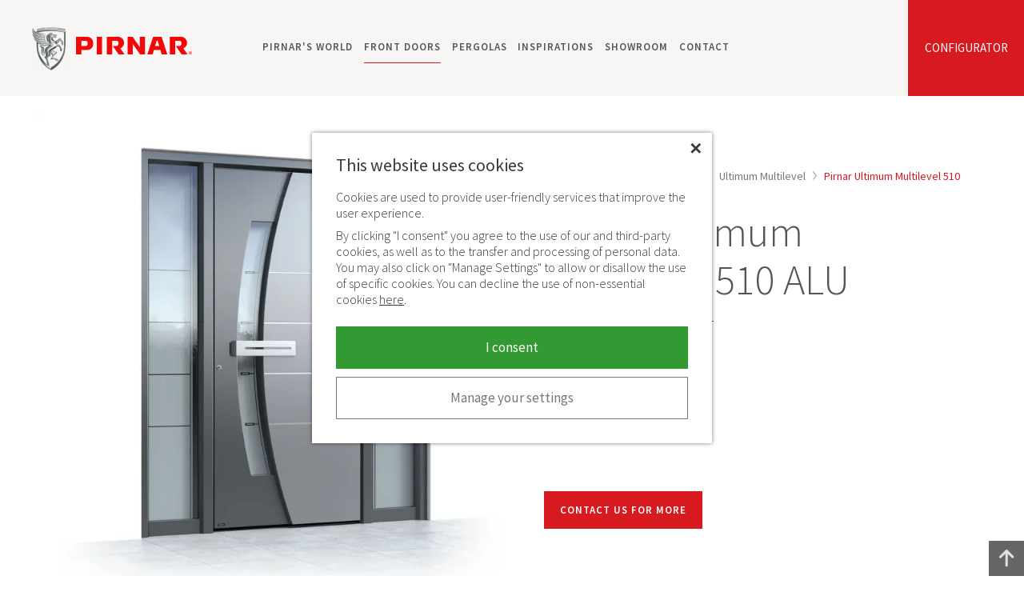

--- FILE ---
content_type: text/html; charset=UTF-8
request_url: https://www.pirnar.co.uk/front-doors/ultimum-multilevel/510/
body_size: 15029
content:
<!DOCTYPE html> <html lang="en" class="no-js"> <head> <title>Ultimum Multilevel 510 ALU Model | PIRNAR Aluminium Doors</title> <meta name="viewport" content="width=device-width, initial-scale=1"> <meta name="description" content="Discover the most attractive and modern front door on the market – meet the model 510 ALU! A door that belongs in the prestigious PIRNAR Ultimum collection."> <meta name="keywords" content=""> <meta property="og:title" content="Ultimum Multilevel 510 ALU Model | PIRNAR Aluminium Doors"> <meta property="og:site_name" content="Pirnar"> <meta property="og:url" content="https://www.pirnar.co.uk/front-doors/ultimum-multilevel/510/"> <meta property="og:description" content="Discover the most attractive and modern front door on the market – meet the model 510 ALU! A door that belongs in the prestigious PIRNAR Ultimum collection."> <meta property="og:image" content="https://www.pirnar.co.uk/pic/pirnar-fb.png"> <meta property="og:type" content="article"> <meta property="og:locale" content="en_GB"> <meta name="p:domain_verify" content="bd50e6da181ff74469b79d0f07c86a2e"/> <link rel="canonical" href="https://www.pirnar.co.uk/front-doors/ultimum-multilevel/510/"> <link rel="alternate" hreflang="en" href="https://www.pirnar.co.uk/front-doors/ultimum-multilevel/510/" /> <link rel="alternate" hreflang="en-in" href="https://www.pirnar.in/front-doors/ultimum-multilevel/510/" /> <link rel="alternate" hreflang="en-nl" href="https://www.pirnar.nl/en/front-doors/ultimum-multilevel/510/" /> <link rel="alternate" hreflang="en-us" href="https://www.pirnardoors.com/front-doors/ultimum-multilevel/510/" /> <link rel="preconnect" href="https://fonts.googleapis.com"> <link rel="preconnect" href="https://fonts.gstatic.com" crossorigin> <link rel="preload" as="style" href="https://fonts.googleapis.com/css2?family=Source+Sans+Pro:ital,wght@0,300;0,400;0,600;0,700;1,300&display=swap"> <link rel="stylesheet" href="https://fonts.googleapis.com/css2?family=Source+Sans+Pro:ital,wght@0,300;0,400;0,600;0,700;1,300&display=swap" media="print" onload="this.media='all'"> <noscript><link rel="stylesheet" href="https://fonts.googleapis.com/css2?family=Source+Sans+Pro:ital,wght@0,300;0,400;0,600;0,700;1,300&display=swap"></noscript> <link rel="stylesheet" type="text/css" href="/common/css/style.33.css"> <script>
var x = document.querySelector.bind(document); // plain JS
var xx = document.querySelectorAll.bind(document); // plain JS
var language = 'en';
</script> <script>
(function(w,d,s,l,i){ w[l]=w[l]||[];w[l].push({ 'gtm.start':
new Date().getTime(),event:'gtm.js'});var f=d.getElementsByTagName(s)[0],
j=d.createElement(s),dl=l!='dataLayer'?'&l='+l:'';j.async=true;j.src=
'https://www.googletagmanager.com/gtm.js?id='+i+dl;f.parentNode.insertBefore(j,f);
})(window,document,'script','dataLayer','GTM-PW2QBTG');
window.dataLayer = window.dataLayer || [];

// pošlji začetno stanje
window.dataLayer.push({
	event: 'consent_ready',
	analyticsConsent: false,
	marketingConsent: false});
</script> <script>
(function(c,l,a,r,i,t,y){
c[a]=c[a]||function(){ (c[a].q=c[a].q||[]).push(arguments) };
t=l.createElement(r);t.async=1;t.src="https://www.clarity.ms/tag/"+i;
y=l.getElementsByTagName(r)[0];y.parentNode.insertBefore(t,y);
})(window, document, "clarity", "script", "6jjem56psy");
</script> </head><body id="top"> <noscript><iframe src="https://www.googletagmanager.com/ns.html?id=GTM-PW2QBTG" height="0" width="0" style="display:none;visibility:hidden"></iframe></noscript> <a href="#content" id="skiptocontent">Preskoči na vsebino</a> <header> <div class="container"> <a href="https://www.pirnar.co.uk/" title="Pirnar" class="logo"><img srcset="/pic/webp/pirnar-logo.webp 1x, /pic/webp/pirnar-logo@2x.webp 2x" src="/pic/pirnar-logo.png" width="48" height="57" alt="Pirnar" /></a> <span data-href="/front-doors/#/model/alu" class="configurator mlink">Configurator</span> <button class="icon-navigation" aria-label="navigation"><span class="hamburger"></span></button> <a href="/showroom/" class="icon-location" aria-label="location"><svg width="19" height="24" viewBox="0 0 19 24" xmlns="http://www.w3.org/2000/svg" xml:space="preserve" style="fill-rule:evenodd;clip-rule:evenodd;stroke-linejoin:round;stroke-miterlimit:2"><path d="M20.15 28.53A9.15 9.15 0 0 1 11 19.379C11 11.972 20.15 5 20.15 5s9.151 6.972 9.151 14.379a9.15 9.15 0 0 1-9.151 9.151Zm0-13.508a4.357 4.357 0 1 0 0 8.715 4.357 4.357 0 0 0 0-8.715Z" transform="matrix(1 0 0 -1 -11 28.53)"/></svg></a> <nav class="navigation"> <ul> <li> <a href="https://www.pirnar.co.uk/pirnars-world/">Pirnar's World</a> <button class="show" aria-label="expand"></button> <div class="submenu"> <ul> <li><a href="https://www.pirnar.co.uk/pirnars-world/innovations-and-awards/">Innovations and Awards</a></li> <li><a href="https://www.pirnar.co.uk/versusbronze/">VersusBronze</a></li> <li><span data-href="/front-doors/accessories/nero-edition/" class="mlink">Nero Edition</span></li> <li><a href="/entrance-doors/catalogues/">Catalogues</a></li> </ul> </div> </li> <li> <a href="https://www.pirnar.co.uk/front-doors/" class="selected">Front doors</a> <button class="show on" aria-label="expand"></button> <div class="submenu"> <ul> <li><a href="https://www.pirnar.co.uk/front-doors/aluminium/">Aluminium front doors</a></li> <li><a href="https://www.pirnar.co.uk/front-doors/wooden/">Wooden front door</a></li> <li><a href="https://www.pirnar.co.uk/front-doors/glass/">Glass front doors</a></li> <li><a href="https://www.pirnar.co.uk/front-doors/colours/">Front door colours</a></li> <li><a href="https://www.pirnar.co.uk/front-doors/accessories/">Accessories</a></li> <li><a href="https://www.pirnar.co.uk/front-doors/with-side-panels/">Doors with side panels</a></li> <li><a href="https://www.pirnar.co.uk/front-doors/double/">Double front doors</a></li> <li><a href="https://www.pirnar.co.uk/front-doors/designs/">Front door designs</a></li> <li><a href="https://www.pirnar.co.uk/front-doors/insulation/">Front doors insulation</a></li> <li><a href="https://www.pirnar.co.uk/front-doors/smart/">Smart doors</a></li> <li><a href="/entrance-doors/">Front door Models</a></li> </ul> <span data-href="/front-doors/#/model/alu" class="mlink button standard">CONFIGURATOR</span> </div> </li> <li> <a href="https://www.pirnar.co.uk/pergolas/">Pergolas</a> <button class="show" aria-label="expand"></button> <div class="submenu"> <ul> <li><a href="https://www.pirnar.co.uk/pergolas/grande/">Grande pergola</a></li> <li><a href="https://www.pirnar.co.uk/pergolas/ultra/">Ultra pergola</a></li> <li><a href="https://www.pirnar.co.uk/pergolas/accessories/">Accessories</a></li> </ul> </div> </li> <li> <a href="https://www.pirnar.co.uk/inspirations/">Inspirations</a> </li> <li> <a href="https://www.pirnar.co.uk/showroom/">Showroom</a> <button class="show" aria-label="expand"></button> <div class="submenu"> <ul> <li><a href="https://www.pirnar.co.uk/showroom/pirnar-london/">Pirnar London</a></li> <li><a href="https://www.pirnar.co.uk/showroom/pirnar-bedfordshire/">Pirnar Bedfordshire</a></li> <li><a href="https://www.pirnar.co.uk/showroom/pirnar-birmingham/">Pirnar Birmingham</a></li> <li><a href="https://www.pirnar.co.uk/showroom/pirnar-manchester/">Pirnar Manchester</a></li> <li><a href="https://www.pirnar.co.uk/showroom/pirnar-essex/">Pirnar Essex</a></li> </ul> </div> </li> <li> <a href="https://www.pirnar.co.uk/contact/">Contact</a> </li> </ul> </nav> </div> </header><div id="main"> <div class="container"> <article id="content" class="product"> <div class="row2 header"> <div class="col"> <div class="image"> <img srcset="/pic/product/m/webp/510-ALU-750w.webp 750w, /pic/product/m/webp/510-ALU-1024w.webp 1024w, /pic/product/m/webp/510-ALU-1300w.webp 1300w" sizes="(min-width: 1380px) 650px, (min-width: 768px) 50vw, 100vw" src="/pic/product/m/510-ALU.png" width="650" height="650" alt="Pirnar Ultimum Multilevel 510 ALU" /> </div> </div> <div class="col"> <div class="summary"> <nav id="breadcrumbs" class="default"> <a href="/">Pirnar</a> <span><img src="/pic/arrow-gt.svg" width="5" height="9" alt=">"></span> <a href="/front-doors/">Front doors</a> <span><img src="/pic/arrow-gt.svg" width="5" height="9" alt=">"></span> <a href="/entrance-doors/">Models</a> <span><img src="/pic/arrow-gt.svg" width="5" height="9" alt=">"></span> <a href="/front-doors/ultimum-multilevel/">Ultimum Multilevel</a> <span><img src="/pic/arrow-gt.svg" width="5" height="9" alt=">"></span> <a href="/front-doors/ultimum-multilevel/510/" class="active">Pirnar Ultimum Multilevel 510 ALU</a> </nav> <script type="application/ld+json">
{
 	"@context": "http://schema.org",
 	"@type": "BreadcrumbList",
 	"itemListElement": [
	 {
	 	"@type": "ListItem",
		 "position": 1,
		 "item": {
		 	"@id": "https://www.pirnar.co.uk/",
			 "name": "Pirnar"
		}
	}
								,{
				"@type": "ListItem",
 			"position": 2,
 			"item": {
 				"@id": "https://www.pirnar.co.uk/front-doors/",
	 			"name": "Front doors"
			}
		}
										,{
				"@type": "ListItem",
 				"position": 3,
 				"item": {
 					"@id": "https://www.pirnar.co.uk/entrance-doors/",
	 				"name": "Models"
				}
			}
							,{
				"@type": "ListItem",
 			"position": 4,
 			"item": {
 				"@id": "https://www.pirnar.co.uk/front-doors/ultimum-multilevel/",
	 			"name": "Ultimum Multilevel"
			}
		}
									,{
				"@type": "ListItem",
 			"position": 5,
 			"item": {
 				"@id": "https://www.pirnar.co.uk/front-doors/ultimum-multilevel/510/",
	 			"name": "Pirnar Ultimum Multilevel 510 ALU"
			}
		}
				]
}
</script> <h1>Pirnar Ultimum Multilevel 510 ALU</h1> <p>Multilevel aluminium front door</p> <ul> <li>Two-tone model </li> <li>Glass with motif</li> <li>LUX ambient lighting</li> <li>Optional sidelights</li> </ul> <a href="/contact/" class="button standard">CONTACT US FOR MORE</a> </div> </div> </div> <div class="description"> <div class="supertitle">THE WORLD OF MAGNIFICENT FRONT DOORS</div> <h2>Multi-layered versatility</h2> <div class="row2"> <div class="col"> <p>The Ultimum Multilevel aluminium front door is characterised by surface variety, which is only possible through skilled craftsmanship and cutting-edge technology. The multi-layered, two-tone door is guaranteed to give your home a unique entrance. The distinctive shape of the glass is accentuated by a series of lights highlighting a broad, elegantly styled, aluminium handle. The subtle motif of the curvature of the sandblasted glass aligns effortlessly with the curved outline of the top layer of this magnificent door. Consider fitting a SECUROSMART fingerprint scanner and adding one or two sidelights either side of the door, as they go nicely with the design of this model.</p> </div> <div class="col"> <img srcset="/pic/product/m/webp/510-ALU.1-750w.webp 750w, /pic/product/m/webp/510-ALU.1-1024w.webp 1024w, /pic/product/m/webp/510-ALU.1-1300w.webp 1300w" sizes="(min-width: 1380px) 650px, (min-width: 768px) 50vw, 100vw" src="/pic/product/m/510-ALU.1.png" width="520" height="520" alt="Pirnar Ultimum Multilevel 510 ALU" /> </div> </div> </div> <h2 class="align-center">Similar Models</h2> <div class="splide cross" id="splide-cross"> <div class="splide__track"> <ul class="splide__list"> <li class="splide__slide"> <a href="/front-doors/ultimum-multilevel/509/"> <img srcset="/pic/product/s/webp/509-ALU.webp 1x, /pic/product/s/webp/509-ALU@2x.webp 2x" src="/pic/product/s/509-ALU.png" width="300" height="300" alt="Pirnar Ultimum Multilevel 509 ALU" />
					Pirnar Ultimum Multilevel 509 ALU
				</a> </li> <li class="splide__slide"> <a href="/front-doors/ultimum-multilevel/506a/"> <img srcset="/pic/product/s/webp/506-GLASS.webp 1x, /pic/product/s/webp/506-GLASS@2x.webp 2x" src="/pic/product/s/506-GLASS.png" width="300" height="300" alt="Pirnar Ultimum Multilevel 506 GLASS" />
					Pirnar Ultimum Multilevel 506 GLASS
				</a> </li> <li class="splide__slide"> <a href="/front-doors/ultimum-multilevel/507/"> <img srcset="/pic/product/s/webp/507-ALU.webp 1x, /pic/product/s/webp/507-ALU@2x.webp 2x" src="/pic/product/s/507-ALU.png" width="300" height="300" alt="Pirnar Ultimum Multilevel 507 ALU" />
					Pirnar Ultimum Multilevel 507 ALU
				</a> </li> <li class="splide__slide"> <a href="/front-doors/ultimum-multilevel/505/"> <img srcset="/pic/product/s/webp/505-GLASS.webp 1x, /pic/product/s/webp/505-GLASS@2x.webp 2x" src="/pic/product/s/505-GLASS.png" width="300" height="300" alt="Pirnar Ultimum Multilevel 505 GLASS" />
					Pirnar Ultimum Multilevel 505 GLASS
				</a> </li> </ul> </div> </div> <script>
document.addEventListener( 'DOMContentLoaded', function () {
	new Splide('#splide-cross' , {
		type : 'loop',
		lazyLoad: 'nearby',
		pagination: false,
		gap : '33px',
		perPage: 4,
		breakpoints: {
			1229: {
				gap : '10px',
				perPage: 4
			},
			919: {
				gap : '10px',
				perPage: 3
			},
			609: {
				gap : '10px',
				perPage: 2
			},
			399: {
				gap : '10px',
				perPage: 1
			}
		}
	}).mount();
} );
</script> </article> </div> </div> <div class="rating"> <div class="container"> <form id="rating" action="/front-doors/ultimum-multilevel/510/" method="post"> <input type="hidden" name="language" value="en"> <input type="hidden" name="docType" value="product"> <input type="hidden" name="docID" value="21"> <div class="inner"> <span class="title">Was this product description helpful for you?</span> <span class="rate"> <input name="rate" id="rate5" type="radio" value="5" checked="checked" /> <label for="rate5"><span>The description was very helpful.</span></label> <input name="rate" id="rate4" type="radio" value="4" /> <label for="rate4"><span>The description was helpful.</span></label> <input name="rate" id="rate3" type="radio" value="3" /> <label for="rate3"><span>The description was OK.</span></label> <input name="rate" id="rate2" type="radio" value="2" /> <label for="rate2"><span>The description was less helpful.</span></label> <input name="rate" id="rate1" type="radio" value="1" /> <label for="rate1"><span>The description was not helpful at all.</span></label> </span> <span class="rating-result off">
						(<span id="ratingCount">0</span> ratings, Ø <span id="averageRate">5,0</span>)
					</span> </div> <span class="validation" id="validation-rating-rate"></span> </form> </div> </div> <div class="cta"> <div class="container"> <div class="row3"> <div class="col"> <div class="inner"> <div class="icon"><img src="/pic/page/icons/vhodna-vrata.svg" alt="Vhodna vrata" width="60" height="77" /></div> <div class="title">Design your front door</div> <span class="mlink" data-href="/front-doors/#/model/alu">Go to the Configurator</span> </div> </div> <div class="col"> <div class="inner"> <div class="icon"><img src="/pic/page/icons/salon.svg" alt="Pirnar Showrooms" width="65" height="65" /></div> <div class="title">Visit a Pirnar Showroom</div> <a href="/showroom/">Touch a front door</a> </div> </div> <div class="col"> <div class="inner"> <div class="icon"><img src="/pic/page/icons/katalogi.svg" alt="Katalogi" width="87" height="63" /></div> <div class="title">Download front door catalogues</div> <a href="/entrance-doors/catalogues/">Discover all front door models</a> </div> </div> </div> </div> </div> <footer> <div class="container"> <div class="row6"> <div class="col"> <div class="title expand">PIRNAR d.o.o.</div> <div class="text"> <p>Bravničarjeva ulica 20 <br />SI-1000 Ljubljana, Slovenia</p> </div> </div> <div class="col"> <div class="title expand">Pirnar's World</div> <div class="text"> <ul> <li><a href="/pirnars-world/"> Pirnar's World</a></li> <li><a href="/pirnars-world/innovations-and-awards/">Innovations and awards</a></li> <li><a href="/versusbronze/">VersusBronze</a></li> <li><a href="/front-doors/accessories/nero-edition/">Nero Edition</a></li> <li><a href="/contact/">Contact</a></li> <li><a href="/entrance-doors/catalogues/">Catalogues</a></li> <li><a href="/blog/">Blog</a></li> </ul> </div> </div> <div class="col"> <div class="title expand">Products</div> <div class="text"> <ul> <li><a href="/front-doors/styles/">Front Door styles</a></li> <li><a href="/front-doors/high-security/">Security front doors</a></li> <li><a href="/entrance-doors/onetouch/">OneTouch</a></li> <li><a href="/carboncore/">CarbonCore</a></li> <li><a href="/front-doors/accessories/handles/">Front Doors Handles</a></li> <li><a href="/entrance-doors/">Entrance Doors</a></li> <li><a href="/front-doors/configurator/">Front Doors Configurator</a></li> <li><a href="/pergolas/">Pergolas</a></li> </ul> </div> </div> <div class="col"> <div class="title expand on">Support</div> <div class="text"> <ul> <li><a href="/support/">Contact Form</a></li> <li><a href="/support/frequently-asked-questions/">FAQ</a></li> <li><a href="/front-doors/installation/">Installation</a></li> <li><a href="/support/care-and-maintenance/">Care and maintenance</a></li> <li><a href="/support/warranty/">Warranty</a></li> <li><a href="/support/certificates/">Certificates</a></li> </ul> </div> </div> <div class="col follow"> <div class="title">Follow us</div> <p class="social"> <span class="mlink social" data-href="https://www.instagram.com/pirnar_global/" data-new="1" aria-label="Instagram"><svg viewBox="0 0 28 28" xmlns="http://www.w3.org/2000/svg" fill-rule="evenodd" clip-rule="evenodd" stroke-linejoin="round" stroke-miterlimit="2"><path d="M27.58 13.79C27.58 6.174 21.406 0 13.79 0 6.174 0 0 6.174 0 13.79c0 7.616 6.174 13.79 13.79 13.79 7.616 0 13.79-6.174 13.79-13.79m-6.754 0c0 1.911-.008 2.151-.042 2.901-.034.749-.153 1.26-.327 1.708a3.45 3.45 0 01-.812 1.246 3.45 3.45 0 01-1.246.812c-.448.174-.959.293-1.708.327-.751.034-.99.042-2.901.042-1.911 0-2.151-.008-2.901-.042-.749-.034-1.261-.153-1.708-.327a3.462 3.462 0 01-1.247-.812 3.447 3.447 0 01-.811-1.246c-.174-.448-.293-.959-.327-1.708-.034-.75-.042-.99-.042-2.901 0-1.911.008-2.151.042-2.901.034-.749.153-1.26.327-1.708.18-.463.42-.855.811-1.246a3.462 3.462 0 011.247-.812c.447-.174.959-.293 1.708-.327.75-.034.99-.042 2.901-.042 1.911 0 2.15.008 2.901.042.749.034 1.26.153 1.708.327.463.18.855.421 1.246.812.391.391.632.783.812 1.246.174.448.293.959.327 1.708.034.75.042.99.042 2.901m-1.309 2.843c.034-.742.041-.964.041-2.843s-.007-2.101-.041-2.843c-.031-.686-.146-1.059-.242-1.307a2.188 2.188 0 00-.526-.809 2.192 2.192 0 00-.81-.526c-.247-.096-.62-.211-1.306-.242-.742-.034-.964-.041-2.843-.041s-2.102.007-2.843.041c-.686.031-1.059.146-1.307.242-.328.128-.563.28-.809.526a2.176 2.176 0 00-.526.809c-.097.248-.211.621-.243 1.307-.034.742-.041.964-.041 2.843s.007 2.101.041 2.843c.032.686.146 1.059.243 1.307.127.328.28.563.526.809.246.246.481.398.809.526.248.096.621.211 1.307.242.741.034.964.041 2.843.041s2.101-.007 2.843-.041c.686-.031 1.059-.146 1.306-.242.329-.128.563-.28.81-.526.246-.246.398-.481.526-.809.096-.248.211-.621.242-1.307m-2.114-2.843a3.613 3.613 0 11-7.226 0 3.613 3.613 0 017.226 0m.987-3.756a.844.844 0 11-1.688 0 .844.844 0 011.688 0m-2.255 3.756a2.345 2.345 0 10-4.69 0 2.345 2.345 0 004.69 0" fill="#C8C8CA" fill-rule="nonzero"/></svg></span> <span class="mlink social" data-href="https://www.facebook.com/pirnarglobal/" data-new="1" aria-label="Facebook"><svg viewBox="0 0 28 28" xmlns="http://www.w3.org/2000/svg" fill-rule="evenodd" clip-rule="evenodd" stroke-linejoin="round" stroke-miterlimit="2"><path d="M27.58 13.79C27.58 6.174 21.406 0 13.79 0 6.174 0 0 6.174 0 13.79c0 7.616 6.174 13.79 13.79 13.79 7.616 0 13.79-6.174 13.79-13.79m-9.73-4.686l-1.347.001c-1.056 0-1.261.502-1.261 1.239v1.624h2.52l-.328 2.544h-2.192v6.529h-2.627v-6.529h-2.197v-2.544h2.197v-1.876c0-2.178 1.33-3.363 3.272-3.363.931 0 1.73.069 1.963.1v2.275z" fill="#C8C8CA" fill-rule="nonzero"/></svg></span> <span class="mlink social" data-href="https://www.linkedin.com/company/pirnarglobal/" data-new="1" aria-label="LinkedIn"><svg viewBox="0 0 28 28" xmlns="http://www.w3.org/2000/svg" fill-rule="evenodd" clip-rule="evenodd" stroke-linejoin="round" stroke-miterlimit="2"><path d="M14 0C6.269 0 0 6.269 0 14c0 7.732 6.269 14 14 14 7.732 0 14-6.268 14-14 0-7.731-6.268-14-14-14zm-2.333 18.667H9.333v-7h2.334v7zm-1.167-8.04a1.289 1.289 0 01-1.283-1.294c0-.714.574-1.293 1.283-1.293.71 0 1.283.58 1.283 1.293 0 .716-.575 1.294-1.283 1.294zm9.333 8.04h-2.33v-3.338c0-2.195-2.336-2.01-2.336 0v3.338h-2.334v-7h2.334v1.275c1.017-1.885 4.666-2.025 4.666 1.806v3.919z" fill="#C8C8CA" fill-rule="nonzero"/></svg></span> <span class="mlink social" data-href=" https://www.youtube.com/c/PirnarGlobal/playlists" data-new="1" aria-label="YouTube"><svg viewBox="0 0 28 28" xmlns="http://www.w3.org/2000/svg" fill-rule="evenodd" clip-rule="evenodd" stroke-linejoin="round" stroke-miterlimit="2"><path d="M12.738 16.255h.823v4.428h-.823v-.49a1.85 1.85 0 01-.473.413c-.444.254-1.052.248-1.052-.65v-3.7h.822v3.393c0 .179.044.299.22.299.16 0 .384-.206.484-.332v-3.36h-.001zm.749-4.878c.233 0 .363-.186.363-.44V8.776c0-.26-.115-.444-.378-.444-.243 0-.361.188-.361.444v2.163c-.001.245.137.44.376.44zm-2.265 3.303H8.377v.872h.96v5.13h.927v-5.13h.958v-.872zm5.508 2.629v2.456c0 .548-.205.973-.752.973-.303 0-.553-.11-.783-.397v.34h-.831V14.68h.83v1.932c.187-.226.438-.413.733-.413.604.001.803.51.803 1.11zm-.848.05c0-.15-.028-.263-.088-.34-.1-.133-.284-.147-.428-.073l-.17.135v2.76l.195.156c.134.067.33.072.42-.046.048-.063.072-.164.072-.305v-2.287h-.001zM28 14c0 7.732-6.268 14-14 14-7.731 0-14-6.268-14-14C0 6.269 6.269 0 14 0c7.732 0 14 6.269 14 14zm-12.537-2.626c0 .46.14.83.606.83.26 0 .623-.136.997-.58v.513h.865v-4.65h-.865v3.529c-.105.132-.34.349-.509.349-.185 0-.23-.126-.23-.314V7.487h-.864v3.887zm-3.242-2.676v2.28c0 .82.428 1.245 1.266 1.245.696 0 1.242-.465 1.242-1.246v-2.28c0-.727-.542-1.249-1.242-1.249-.761 0-1.266.504-1.266 1.25zM9 5.833l1.158 3.747v2.556h.974V9.58l1.133-3.747h-.99l-.623 2.52-.671-2.52H9zm11.805 11.91c-.015-3.04-.238-4.203-2.156-4.333-1.77-.122-7.53-.12-9.3 0-1.915.13-2.14 1.288-2.155 4.333.015 3.04.238 4.202 2.156 4.334 1.768.12 7.528.12 9.3 0 1.916-.132 2.14-1.288 2.155-4.334zm-1.032-.298v1.127h-1.575v.836c0 .332.028.62.36.62.347 0 .367-.234.367-.62V19.1h.848v.332c0 .853-.365 1.37-1.233 1.37-.79 0-1.19-.573-1.19-1.37v-1.988c0-.769.508-1.302 1.25-1.302.791.001 1.173.503 1.173 1.303zm-.847-.008c0-.299-.063-.52-.36-.52-.305 0-.367.216-.367.52v.45h.727v-.45z" fill="#C8C8CA" fill-rule="nonzero"/></svg></span> </p> </div> <div class="col showrooms"> <div class="title">Showrooms</div> <label> <select name="partners" onchange="window.document.location.href=this.options[this.selectedIndex].value;"> <option value="">Select Showroom</option> <option value="/showroom/pirnar-london/">London</option> <option value="/showroom/pirnar-bedfordshire/">Bedfordshire</option> <option value="/showroom/pirnar-birmingham/">Birmingham</option> <option value="/showroom/pirnar-manchester/">Manchester</option> <option value="/showroom/pirnar-essex/">Essex</option> <option value="/showroom/#Leicester">Leicester</option> <option value="/showroom/#Bracknell">Bracknell</option> <option value="/showroom/#Birdham">Birdham</option> </select> </label> <div class="map"> <a href="/showroom/pirnar-london/" class="lon">London</a> <a href="/showroom/pirnar-bedfordshire/" class="lut">Bedfordshire</a> <a href="/showroom/pirnar-birmingham/" class="bir">Birmingham</a> <a href="/showroom/pirnar-manchester/" class="man">Manchester</a> <a href="/showroom/pirnar-essex/" class="ess">Essex</a> <a href="/showroom/#Leicester" class="lei">Leicester</a> <a href="/showroom/#Bracknell" class="bra">Bracknell</a> <a href="/showroom/#Birdham" class="brd">Birdham</a> </div> </div> </div> </div> <div class="links"> <div class="container"> <span class="mlink" data-href="/privacy-policy/">Privacy policy</span> <span class="mlink" data-href="/legal-notices/">Legal notices</span> <span class="mlink" data-href="/cookies/">Cookies</span> </div> </div> <div class="copy"> <div class="container"> <span class="logo"><svg width="32" height="41" viewBox="0 0 32 41" xmlns="http://www.w3.org/2000/svg" fill-rule="evenodd" clip-rule="evenodd" stroke-linejoin="round" stroke-miterlimit="2"><path d="M9.71 8.475c-.75-.141-2.32-.397-3.07-.644.252.73.725 1.237 1.332 1.657.788.548 1.696.672 2.787.64-.001-.101 0-.16-.01-.287-.05-.553-.147-1.199-1.038-1.366m-5.35 2.766c1.733.711 3.097.88 4.066.936-.753-.287-1.517-1.029-1.884-1.959-1.525-.308-2.83-1.015-3.656-1.563C1.779 7.922.607 6.719.264 6.037c.415 2.75 2.208 4.427 4.098 5.204m2.809-.912c.572 1.084 1.638 2.008 3.79 1.825a9.762 9.762 0 01-.188-1.626c-.995.069-2.636-.007-3.602-.199M3.71 8.548c1.956 1.15 2.999 1.285 4.297 1.462C7.38 9.812 6.29 8.837 6.017 7.7c-1.506-.441-2.442-.916-3.652-1.772C1.247 5.138.352 4.106.01 2.938c-.17 2.526 1.708 4.44 3.7 5.61m4.483 4.109c.357.574.745.847 1.165 1.085.649.369 1.329.404 2.326.24-.298-.462-.432-.872-.604-1.384-.971.104-2.11.08-2.887.059m1.482 2.036c.556.78 2.102 1.296 3.58.889-.648-.447-.931-.739-1.295-1.208-.527.129-1.565.28-2.285.319m-.256-.469a3.187 3.187 0 01-1.821-1.608 10.179 10.179 0 01-2.952-.646c-1.133-.427-2.48-1.207-3.334-2.269.718 2.023 2.034 3.32 3.55 3.89 1.538.58 3.368.748 4.557.633m-3.144 1.742c1.298.854 3.044 1.548 4.579 1.651 1.265.085 2.61-.067 3.332-.25-1.114.117-2.044-.236-2.837-.92-1.186.238-3.161.229-5.074-.481M17.453 2.171C10.02 2.171 4.18 3.873 4.18 3.873v.724S1.277 3.685.43.662c-.6 2.288.884 4.019 2.916 5.26C5.449 7.206 8.04 7.609 9.768 7.923c1.175.213 1.52 1.159 1.51 1.766-.017.901-.03 2.423.674 3.737.64 1.198 1.748 2.352 4.093 3.2l-.028.016c-.682-.159-1.838-.477-2.327-.798-.602.205-1.074.33-1.757.483 1.074.734 1.985.859 2.835.791.78-.062 1.155-.286 1.155-.286s.034.171-.054.461c-.063.207-.24.39-.586.615-.38.248-.884.497-1.571.923-1.846 1.138-2.345 4.477-2.664 6.039-1.134-.651.32-3.791.162-4.865-.338-2.254-2.064-1.358-4.328-2.922 1.09 2.953 2.382 1.593 1.828 4.127-.862 3.937.436 5.078 2.645 5.81.18-1.036.296-2.221.87-3.531-.005.036 1.726 5.129-.67 4.274-.62 1.414 2.65 2.006 2.186 5.596-.021.164-.025.395.1.434.136.028.277.116.334.12.193.241-.242.663-.344.944l-.226.247c-5.441-4.411-8.213-10.456-8.22-17.849v-2.156a7.51 7.51 0 001.555.673c.587.183 1.394.312 2.19.347.75.034 1.42.015 2.332-.104-1.06-.076-2.018-.678-2.383-1.298-.806.031-1.8-.027-2.737-.188-1.952-.338-3.061-1.298-3.061-1.298s.317.449.902.979v2.536c.01 9.733 3.795 18.526 13.54 23.697 9.743-5.158 13.522-13.964 13.542-23.697 0-5.286.005-7.59.005-12.873 0 0-6.387-1.702-13.817-1.702M30.07 4.948l-.01 12.307c-.017 9.072-4.857 16.601-12.336 20.6a29.987 29.987 0 01-1.855-1.108c.045-.597.065-1.326.027-1.745-.201-.394-.661-.82-.281-1.149-.773-1.512-1.502-3.573-1.141-4.964.579-1.684 1.005-1.004 2.769-2.103 0 0-.841-1.161-.841-2.633 0-1.638 1.566-2.432 1.566-2.432s-1.19.869-1.19 1.981c0 .822.373 1.513.373 1.513s2.743.775 1.485 2.977c-.482.844-1.361 1.621-1.398 1.928 1.539.836 2.159-.651 4.057.369.128.068.224-.262.35-.19.297.17.51.505.499 1.082.44.533 1.922.366 2.28.32-.031-.603-.23-1.052-.523-1.559-.632-.314-1.526-.221-1.645-.775-.411-.096-1.666-.193-2.311-.195-.381-.014-.52-.012-.49-.382.3-2.646 4.116-3.993 3.71-5.508-2.658-.313-4.157-2.019-4.157-2.019s.638-.429 1.55-.825c.845-.367 1.138-.59 1.533-.923.444-.376.88-.97.88-.97s-.937-.267-2.177.045c.202-.117.702-.353 1.469-.377.763-.004 1.51-.013 2.242-.275.647.422 1.21.533 1.74 2.273.164-.067.213-.13.419-.117.037.651-.076.613-.554.952-.157.627.49 1.423 1.028 2.005.317-.227.655-1.178.88-1.595-.134-.338-.627-1.136-.472-1.791-1.187-.326-1.167-2.574-2.61-3.344-2.055.865-3.948-2.476-5.605-.747.372-.7.802-.938 1.24-.918.439.019.927.23 1.6.66.975.621 1.224.574 1.227.574a1.818 1.818 0 00-.124-.537c1.202-.339 2.07-2.081 2.428-2.728.119-.284.258-.43.598.12.434.524 1.054.793 1.407 1.369.28-.163.537-.29.507.296-.302.199-.806.443-.935.974.134.408.82 1.554 1.25 1.669l.738-1.353c-.193-.594-.388-1.446-.275-2.141-1.725-.606-1.857-2.824-3.305-3.217-.977 1.532-2.51 2.342-3.69 2.717.735.497.772 1.228.772 1.228s-.182-.33-.608-.681a3.479 3.479 0 00-.725-.463 5.507 5.507 0 00-.766-.297c-1.282-.858-1.398-1.578-1.427-2.648-.46.133-.97.063-1.387-.158a1.51 1.51 0 01-.79-1.125c.288.685 1.177 1.057 1.888.953.246-.036.59-.109.807-.295.22-.191.35-.269.419-.3 0 .201.126.21.242.217.624.039 1.642.039 1.888.732.203-.301.358-.693.249-.994-.617-.02-1.41-.102-1.314-.295l.37-.412c.393-.068.756-.069 1.242-.01.014-.436.18-1.053.03-1.379-2.07.134-4.491-.63-5.75-1.08a2.44 2.44 0 00-.27.877c-.086-.284-.072-.759.17-1.21l.16.205.292.033c1.159.358 1.45.258 1.574-.805 0 0-.212.303-.4.407-.19.106-.445.072-.771.066-.23-.006-.286-.013-.534-.013l-.314-.544c-.827 1.283-.945 2.299-.356 2.711 0 0-.5-.088-.568-.844-.046-.503.149-.959.149-.959a5.392 5.392 0 00-2.556 2.659c-.17 2.117.037 4.484 1.23 5.707-.006-.056-.34-3.508.703-5.462.667-1.252.629-1.031.629-1.031s-.777 1.305-.942 3.387c-.164 2.083.248 3.686.248 3.686.49.443 1.266.956 1.926 1.31l-.01.005c-.634-.236-2.444-1.093-3.241-2.181-.81-1.101-1.123-2.632-1.086-4.71.025-1.409.238-3.031-2.611-3.455-1.606-.242-3.378-.41-5.005-.842-.057-.017-.116-.031-.174-.047h-.001v-.06c.06-.013 5.294-1.365 12.074-1.365 6.77 0 12.617 1.371 12.617 1.371M18.08 7.124c.017-.09 1.133-.045.98.316-.153.292-.408.215-.656.063-.181-.107-.346-.275-.324-.379M4.612 2.594l-.072.296.14.002-.002.134-.427.115-.005-.126.132-.085.294-1.064a3.24 3.24 0 00.039-.149c.013-.049.024-.099.035-.149l.188-.1.01.003.399 1.199.092.015-.01.138-.495.134-.007-.126.122-.084-.072-.252-.361.099zm.04-.174l.278-.075-.061-.228-.074-.265-.007.001-.075.313-.061.254zm1.074-.753l-.027.918.165.007-.008.134-.473.105-.006-.126.167-.092.063-1.101-.163-.025.01-.123c.04-.01.078-.017.114-.025l.105-.022a8.676 8.676 0 01.219-.051l.014.06c.003.019.009.037.015.055l.16.432.126.357.01-.003.144-.461.188-.587a1.22 1.22 0 00.085-.018l.105-.023c.036-.008.074-.016.112-.026l.106-.024.004.129-.164.087.064 1.076.16.013-.006.134-.555.123-.007-.118.149-.096-.032-.89-.008.002-.346 1.094-.124.027-.36-.945-.006.003zm1.623.291l-.073.292.143.013-.003.133-.434.083-.007-.128.136-.074.299-1.042a3.864 3.864 0 00.076-.291l.192-.085.01.004.405 1.23.095.022-.01.137-.504.096-.008-.128.125-.074-.074-.257-.368.069zm.04-.17l.285-.052-.062-.233-.077-.273-.006.002-.076.307-.064.249zm1.47.355l-.242.039-.242.04-.221.037-.025-.105a19.52 19.52 0 00.189-.367l.13-.257.13-.259.11-.22.074-.145-.372.065-.104.282-.077-.009.03-.438.015-.016.2-.028.22-.035.219-.037.2-.033.023.105-.074.14-.113.22-.132.259-.132.26-.113.222-.074.148.469-.085.122-.295.074.007-.048.451-.017.02-.22.034m.32-.05l-.005-.119.155-.081V.802L9.175.765l.006-.12.558-.082.006.128-.165.072v1.091l.165.025-.006.132-.56.082zM10.76.606L10.6.571l.007-.123.482-.062.006.13-.172.072a6.182 6.182 0 00-.003.134l-.003.226-.004.274-.004.273-.003.227c-.002.065-.002.11-.002.134l-.128.05-.433-.654-.24-.369-.007.003.01.897.165.023-.006.134-.486.062-.007-.123.172-.082.022-1.084-.172-.038.012-.124c.098-.01.182-.021.253-.031l.154-.025c.009.026.02.05.032.071.01.021.02.04.032.055l.286.441.206.317.007-.003-.016-.77zm1.163-.055a.283.283 0 00-.104-.041.39.39 0 00-.114-.005.28.28 0 00-.146.056.349.349 0 00-.101.125.692.692 0 00-.056.18 1.26 1.26 0 00-.02.22c0 .169.025.297.072.382.047.084.128.122.243.109.009 0 .02-.002.034-.004a.333.333 0 00.047-.01l.05-.015c.018-.006.034-.014.05-.022v-.342l-.147-.044.006-.123.478-.048.005.138-.115.047v.588l-.08.035-.072-.072a.718.718 0 01-.3.108.508.508 0 01-.245-.027.397.397 0 01-.166-.135.615.615 0 01-.096-.225 1.341 1.341 0 01.002-.584.872.872 0 01.099-.259.65.65 0 01.17-.193.498.498 0 01.249-.094.642.642 0 01.138.002.402.402 0 01.152.049l.037-.083.087-.009.003.481-.09.026-.07-.211zm.92.544a.3.3 0 01-.047.082.24.24 0 01-.071.06.196.196 0 01-.086.026.196.196 0 01-.158-.061.245.245 0 01-.066-.172.288.288 0 01.136-.243.205.205 0 01.174-.013c.028.011.05.027.07.048.02.021.036.046.049.076a.284.284 0 010 .197m.369.097l-.074.282.146.03-.003.133-.441.031-.007-.128.138-.058.303-1.006c.015-.046.028-.092.04-.14.014-.048.025-.095.037-.144l.195-.061.01.005.412 1.278.096.034-.011.135-.51.036-.01-.128.128-.059-.075-.267-.374.027zm.042-.165l.289-.021-.065-.239-.077-.281h-.007l-.077.298-.063.243zm1.499-.805l.008-.123.469-.024.007.13-.16.056-.003.78a.67.67 0 01-.047.266.428.428 0 01-.276.253.814.814 0 01-.17.031.695.695 0 01-.154-.014.381.381 0 01-.151-.068.384.384 0 01-.114-.145.56.56 0 01-.045-.243V.316l-.152-.052.009-.121.548-.027.005.127L14.37.3v.722c0 .049.004.095.01.138a.296.296 0 00.038.113.202.202 0 00.08.076.296.296 0 00.138.022.262.262 0 00.129-.037.248.248 0 00.08-.089.434.434 0 00.042-.129c.008-.051.012-.103.012-.159V.273l-.146-.051zm.7 1.292c-.023 0-.047 0-.07.002l-.072.004a4.892 4.892 0 01-.085.006l-.01-.119.149-.061V.251l-.134-.047.012-.129.074.002h.06l.054-.001.06-.002c.032 0 .06-.002.086-.003l.068-.004c.022-.004.042-.004.062-.006.019-.002.039-.002.059-.002a.535.535 0 01.274.054.501.501 0 01.178.16.705.705 0 01.095.228 1.277 1.277 0 01-.01.564.813.813 0 01-.06.16.539.539 0 01-.1.141.477.477 0 01-.347.144h-.264l-.08.004zm.23-.195h.068a.26.26 0 00.154-.049.344.344 0 00.1-.126.669.669 0 00.056-.177c.01-.067.016-.137.016-.208a.889.889 0 00-.03-.253.416.416 0 00-.08-.153.283.283 0 00-.118-.076.43.43 0 00-.14-.017.708.708 0 00-.047.002l-.043.004v1.042c.02.006.04.009.065.011m1.81.029l-.095-.039-.412-1.303L16.976 0l-.195.051-.036.141c-.013.047-.027.092-.041.137l-.305.989-.138.05.007.127.442-.004.004-.133-.146-.038.074-.279.374-.004.076.27-.128.053.008.128.514-.005.01-.135zm-.523-.472l-.29.003.066-.238.076-.294h.007l.078.285.063.244zM18.394.01v.471l-.082.015-.077-.205a.222.222 0 00-.1-.055.474.474 0 00-.106-.014.207.207 0 00-.134.042.288.288 0 00-.091.115.608.608 0 00-.05.17 1.464 1.464 0 00-.003.413.512.512 0 00.048.166.263.263 0 00.1.116.28.28 0 00.163.044.99.99 0 00.314-.055l.038.181a.466.466 0 01-.097.05.742.742 0 01-.213.05.506.506 0 01-.091.006c-.18 0-.316-.061-.407-.182-.091-.12-.137-.308-.137-.562 0-.094.01-.187.029-.28a.843.843 0 01.092-.247.517.517 0 01.165-.176.415.415 0 01.243-.065l.396.002zm-.266.013a.4.4 0 01.14.067l.04-.081-.18.014zm.373 1.472l-.006-.12.156-.056V.229l-.154-.063.006-.119.564.012.005.129-.165.044v1.093l.165.052-.005.13-.566-.012zm1.659-.402a.783.783 0 01-.093.243.509.509 0 01-.17.167.47.47 0 01-.252.056c-.184-.007-.32-.076-.407-.208-.087-.131-.132-.314-.132-.549 0-.098.01-.193.029-.286a.762.762 0 01.093-.245.5.5 0 01.17-.169.47.47 0 01.26-.056.485.485 0 01.396.215.767.767 0 01.1.238 1.494 1.494 0 01.005.594m-.651-.802a.326.326 0 00-.083.126.74.74 0 00-.041.174 1.748 1.748 0 00.003.417.744.744 0 00.044.179c.02.049.05.088.085.116a.218.218 0 00.132.045c.055.002.1-.012.135-.042a.318.318 0 00.085-.121.594.594 0 00.044-.172 1.6 1.6 0 000-.401.778.778 0 00-.045-.183.358.358 0 00-.085-.13.192.192 0 00-.134-.053.184.184 0 00-.14.045m1.5-.023l.009-.121.467.026.007.131-.16.039-.002.779a.67.67 0 01-.047.261.379.379 0 01-.116.153.394.394 0 01-.16.071.655.655 0 01-.323-.019.425.425 0 01-.263-.242.596.596 0 01-.045-.249V.292l-.151-.068.008-.12.547.033.005.128-.156.039v.723c0 .049.003.095.008.139a.35.35 0 00.039.117.232.232 0 00.08.084c.034.02.08.033.138.036a.227.227 0 00.127-.022.197.197 0 00.082-.08.362.362 0 00.04-.124.976.976 0 00.012-.158V.335l-.145-.067zm.963-.088c.022.005.045.009.068.016a.7.7 0 01.153.064l.03-.063.072.006.005.476-.086.008-.067-.229a.378.378 0 00-.102-.053.495.495 0 00-.112-.025.176.176 0 00-.114.026c-.03.02-.044.055-.044.104 0 .024.008.047.024.071a.317.317 0 00.067.072c.028.023.06.048.099.074l.12.083c.04.025.078.052.113.081.035.028.064.06.09.096a.4.4 0 01.062.12.551.551 0 01-.003.323.356.356 0 01-.222.237.52.52 0 01-.287.013c-.026-.005-.053-.01-.08-.017a.913.913 0 01-.08-.025.37.37 0 01-.07-.034l-.034.059-.078-.007-.006-.535.084-.008.067.252a.246.246 0 00.06.046.49.49 0 00.069.034c.023.01.046.016.069.023a.884.884 0 00.06.009c.039.003.072 0 .098-.008a.147.147 0 00.062-.036.136.136 0 00.035-.056.243.243 0 00.009-.068.209.209 0 00-.071-.157 1.087 1.087 0 00-.183-.138 1.471 1.471 0 01-.136-.094.62.62 0 01-.108-.102.403.403 0 01-.098-.268c0-.052.007-.101.023-.15a.337.337 0 01.073-.124.313.313 0 01.128-.083.454.454 0 01.187-.02l.054.007M23 1.176a.232.232 0 01-.047.075.18.18 0 01-.071.048.202.202 0 01-.174-.014.251.251 0 01-.118-.142.273.273 0 01.047-.273.18.18 0 01.07-.048.168.168 0 01.088-.013c.03.002.06.011.087.027a.266.266 0 01.07.058c.02.025.037.053.048.085a.273.273 0 010 .197m.375.155l-.073.27.145.055-.003.132-.44-.045-.006-.129.137-.034.302-.954a2.584 2.584 0 00.077-.269l.193-.03.013.008.409 1.349.095.049-.01.134-.51-.052-.007-.129.127-.038-.076-.279-.373-.038zm.042-.158l.288.03-.064-.251-.076-.294-.007-.001-.077.285-.064.231zm1 .716l-.068-.008a2.472 2.472 0 01-.072-.007l-.084-.007-.01-.122.149-.038V.613l-.133-.068.01-.127.074.013.06.01.054.008.06.007.084.01c.025.002.049.003.069.006l.06.003.059.006a.604.604 0 01.449.284.803.803 0 01.094.243 1.242 1.242 0 01-.01.562.775.775 0 01-.058.151.439.439 0 01-.1.126.376.376 0 01-.144.078.466.466 0 01-.201.013l-.048-.007-.08-.013a4.898 4.898 0 01-.08-.012l-.054-.008-.08-.009zm.23-.161c.025.006.048.01.067.012a.232.232 0 00.253-.136.54.54 0 00.054-.17 1.234 1.234 0 00-.013-.461.494.494 0 00-.08-.166.314.314 0 00-.117-.093.435.435 0 00-.14-.039.375.375 0 00-.046-.005.317.317 0 00-.041-.003v1.042a.283.283 0 00.064.019m.936-.133l-.073.267.145.061-.004.132-.438-.062-.006-.13.137-.029.3-.941c.015-.044.029-.087.04-.131.015-.045.026-.091.038-.136l.192-.02.012.007.408 1.365.094.053-.01.135-.507-.073-.008-.131.126-.031-.075-.283-.371-.053zm.042-.156l.286.041-.063-.254-.076-.297-.008-.001-.076.283-.063.228zm1.105-.311l-.028.906.167.072-.01.132-.476-.082-.007-.129.169-.026.064-1.076-.164-.088.01-.121.114.02c.036.008.072.014.107.019.035.007.07.012.106.018l.115.018.014.067c.004.02.01.04.016.061l.16.494.128.407.012.002.144-.404.19-.514c.024.005.053.012.086.016l.106.019.113.018.107.016.006.132-.166.023.064 1.101.163.076-.007.132-.563-.095-.006-.122.15-.038-.031-.901-.008-.002-.35.957-.126-.021-.362-1.089-.007.002zm1.63.926l-.072.263.143.068-.003.132-.435-.085-.006-.13.136-.022.299-.926a2.43 2.43 0 00.04-.129c.013-.044.024-.088.036-.133l.19-.011.013.008.404 1.386.095.058-.01.133-.504-.098-.008-.131.125-.026-.074-.285-.368-.072zm.042-.154l.284.055-.062-.256-.077-.302-.006-.001-.076.278-.063.226zm1.722-.291l-.157-.09.007-.12.472.107.007.132-.17.011-.002.133-.003.225a21.66 21.66 0 00-.007.545l-.004.225-.002.134-.126.004-.425-.806-.235-.453h-.007l.01.9.163.083-.008.131-.477-.108-.006-.127.169-.02.02-1.077-.168-.1.012-.119c.096.025.179.044.248.058l.153.029a1.073 1.073 0 00.061.149l.282.542.202.389.006-.001-.015-.776zm1.049.091c.088.021.17.042.249.06l.023.022.003.437-.081-.008-.091-.32-.23-.059v1.099l.162.096-.005.127-.55-.145-.007-.118.153-.022V1.766l-.228-.061-.091.273-.081-.036.002-.434.026-.01.244.07c.087.024.17.047.252.068.077.02.16.043.25.064" fill="#77787a" fill-rule="nonzero"/></svg></span> &copy; 2022 - 2026 Pirnar. All rights reserved.		</div> </div> </footer> <a href="#top" class="top"><img src="/pic/arrow-top.svg" width="19" height="22" alt="top" /></a> <div id="cookies"> <div class="cookie-content"> <div id="cookieNotice" class="step on"> <div class="title">This website uses cookies</div> <p>Cookies are used to provide user-friendly services that improve the user experience.</p> <p>By clicking &quot;I consent&quot; you agree to the use of our and third-party cookies, as well as to the transfer and processing of personal data. You may also click on &quot;Manage Settings&quot; to allow or disallow the use of specific cookies. You can decline the use of non-essential cookies <span id='consentDeny'>here</span>.</p> <div class="buttons"> <button type="button" id="cookieSaveAll">I consent</button> <button type="button" id="cookieShowSettings" class="secondary">Manage your settings</button> </div> </div> <div id="cookieSettings" class="step"> <div class="title">Cookie settings</div> <div class="cookie"> <div class="info"> <strong>Essential cookies</strong><br />
						Essential cookies are necessary for a website to function correctly.					</div> <label class="switch"> <input type="checkbox" disabled="disabled" checked="checked" name="Mandatory" /> <span class="slider disabled"></span> </label> </div> <div class="cookie"> <div class="info"> <strong>Analytical cookies</strong><br />
						Analytical cookies are used so online services can collect information about how people access them.					</div> <label class="switch"> <input type="checkbox" name="analytical" /> <span class="slider"></span> </label> </div> <div class="cookie"> <div class="info"> <strong>Advertising cookies</strong><br />
						Advertising cookies are small data files used to track online activity and deliver personalized advertisements.					</div> <label class="switch"> <input type="checkbox" name="marketing" /> <span class="slider"></span> </label> </div> <div class="buttons"> <button type="button" id="cookieSave">Save</button> <button type="button" id="cookieShowNotice" class="secondary">Back</button> </div> </div> <button type="button" id="consentClose" class="close" data-hasconsent="false">&#x2715;</button> </div> </div> <script>x('#cookies').classList.add('on');</script> <script src="/common/js/cookies.min.js" defer></script> <script src="/common/js/splide.min.js" defer></script> <link rel="stylesheet" href="/common/css/splide-core.min.css" /> <script src="/common/js/glightbox.min.js" defer></script> <link rel="stylesheet" href="/common/css/glightbox.min.css" /> <script src="/common/js/functions.24.min.js" defer></script> <script type="module">
	import('/cfg/_r/loader.js').then(m => m.default({ lang: "en", country: "uk", relative: false }))
	</script> <script type='text/javascript' src='https://pirnarmvp.activehosted.com/o47TNVCgvO6tSPOYzWQ2Pr-5106bpAXnbhEkc90CVyOxBIGGSyW_9g94sc6Qzz_-vp30cojfjv0vjTfJ0QtynA=='></script> <script>
(function(e,t,o,n,p,r,i){ e.visitorGlobalObjectAlias=n;e[e.visitorGlobalObjectAlias]=e[e.visitorGlobalObjectAlias]||function(){ (e[e.visitorGlobalObjectAlias].q=e[e.visitorGlobalObjectAlias].q||[]).push(arguments) };e[e.visitorGlobalObjectAlias].l=(new Date).getTime();r=t.createElement("script");r.src=o;r.async=true;i=t.getElementsByTagName("script")[0];i.parentNode.insertBefore(r,i) })(window,document,"https://diffuser-cdn.app-us1.com/diffuser/diffuser.js","vgo");
vgo('setAccount', '802385991');
vgo('setTrackByDefault', true);
vgo('process');
</script> </body> </html>

--- FILE ---
content_type: text/css
request_url: https://www.pirnar.co.uk/common/css/style.33.css
body_size: 25808
content:
html{font-family:sans-serif;-ms-text-size-adjust:100%;-webkit-text-size-adjust:100%}body{margin:0}article,aside,details,figcaption,figure,footer,header,hgroup,main,menu,nav,section,summary{display:block}audio,canvas,progress,video{display:inline-block;vertical-align:baseline}audio:not([controls]){display:none;height:0}[hidden],template{display:none}a{background-color:rgba(0,0,0,0)}a:active,a:hover{outline:0}abbr[title]{border-bottom:1px dotted}b,strong{font-weight:bold}dfn{font-style:italic}h1{font-size:2em;margin:.67em 0}mark{background:#ff0;color:#000}small{font-size:80%}sub,sup{font-size:75%;line-height:0;position:relative;vertical-align:baseline}sup{top:-0.5em}sub{bottom:-0.25em}img{border:0}svg:not(:root){overflow:hidden}figure{margin:1em 40px}hr{box-sizing:content-box;height:0}pre{overflow:auto}code,kbd,pre,samp{font-family:monospace,monospace;font-size:1em}button,input,optgroup,select,textarea{color:inherit;font:inherit;margin:0}button{overflow:visible}button,select{text-transform:none}button,html input[type=button],input[type=reset],input[type=submit]{-webkit-appearance:button;cursor:pointer}button[disabled],html input[disabled]{cursor:default}button::-moz-focus-inner,input::-moz-focus-inner{border:0;padding:0}input{line-height:normal}input[type=checkbox],input[type=radio]{box-sizing:border-box;padding:0}input[type=number]::-webkit-inner-spin-button,input[type=number]::-webkit-outer-spin-button{height:auto}input[type=search]{-webkit-appearance:textfield;box-sizing:content-box}input[type=search]::-webkit-search-cancel-button,input[type=search]::-webkit-search-decoration{-webkit-appearance:none}fieldset{border:1px solid silver;margin:0 2px;padding:.35em .625em .75em}legend{border:0;padding:0}textarea{overflow:auto}optgroup{font-weight:bold}table{border-collapse:collapse;border-spacing:0}td,th{padding:0}html{color:#393939;font-family:"Source Sans Pro",sans-serif;font-size:.9375em;font-weight:300;line-height:1.4666666667em}body{margin:0 auto;overflow-x:hidden;overflow-y:scroll;padding-top:75px;position:relative}@media screen and (min-width: 1024px){body{font-size:17px;font-size:1.1333333333rem;font-weight:300;line-height:26px;line-height:1.7333333333rem}}@media screen and (min-width: 1280px){body{padding-top:120px}}#skiptocontent{height:1px;left:-10000px;overflow:hidden;position:absolute;top:auto;width:1px}.container{box-sizing:border-box;margin:0 auto;max-width:1680px;min-width:320px;padding:0 20px;position:relative}.container:before,.container:after{content:" ";display:table}.container:after{clear:both}@media screen and (min-width: 1280px){.container{padding:0 40px}}#main{overflow:hidden}article#content{margin:0 auto;max-width:1300px;position:relative}h1{color:#393939;font-family:"Source Sans Pro",sans-serif;font-size:38px;font-size:2.5333333333rem;font-weight:300;line-height:46px;line-height:3.0666666667rem;margin:30px 0 30px 0;padding:20px 0 0 0;position:relative}h1.smaller{font-size:32px;font-size:2.1333333333rem;line-height:38px;line-height:2.5333333333rem}h1 strong{font-weight:600}h1:before{border-top:3px solid #d71920;content:"";height:1px;left:0;position:absolute;top:0;width:120px}@media screen and (min-width: 1024px){h1{margin-top:60px;font-size:52px;font-size:3.4666666667rem;line-height:60px;line-height:4rem}h1.smaller{font-size:44px;font-size:2.9333333333rem;line-height:52px;line-height:3.4666666667rem}}h2{color:#393939;font-family:"Source Sans Pro",sans-serif;font-size:32px;font-size:2.1333333333rem;font-weight:300;line-height:40px;line-height:2.6666666667rem;margin:0 0 .5em 0;padding:0;position:relative}h2.small{font-size:26px;font-size:1.7333333333rem;line-height:32px;line-height:2.1333333333rem}@media screen and (min-width: 768px){h2{padding:20px 0 0 0}h2:before{border-top:3px solid #d71920;content:"";height:1px;left:0;position:absolute;top:0;width:120px}h2.align-center:before,.align-center h2:before{left:50%;-webkit-transform:translate(-50%, 0);-ms-transform:translate(-50%, 0);transform:translate(-50%, 0)}h2.noline,h2.small{padding-top:0}h2.noline:before,h2.small:before{display:none}}@media screen and (min-width: 1024px){h2{font-size:48px;font-size:3.2rem;line-height:56px;line-height:3.7333333333rem}h2.small{font-size:30px;font-size:2rem;line-height:36px;line-height:2.4rem}}h3{color:#202020;font-family:"Source Sans Pro",sans-serif;font-size:16px;font-size:1.0666666667rem;font-weight:700;line-height:24px;line-height:1.6rem;margin:1em 0 .75em 0;padding:10px 0 0 0;position:relative}h3:before{border-top:1px solid #d71920;content:"";height:1px;left:0;position:absolute;top:0;width:60px}h3.align-center:before,.align-center h3:before{left:50%;-webkit-transform:translate(-50%, 0);-ms-transform:translate(-50%, 0);transform:translate(-50%, 0)}h3.noline{padding-top:0}h3.noline:before{display:none}@media screen and (min-width: 1024px){h3{font-size:24px;font-size:1.6rem;line-height:32px;line-height:2.1333333333rem;padding:20px 0 0 0}h3:before{border-top:3px solid #d71920}}h4{color:#000;font-family:"Source Sans Pro",sans-serif;font-size:15px;font-size:1rem;font-weight:700;line-height:22px;line-height:1.4666666667rem;margin:1em 0 0 0;padding:0}@media screen and (min-width: 1024px){h4{font-size:17px;font-size:1.1333333333rem;line-height:26px;line-height:1.7333333333rem}}p{margin:0 0 1em 0;padding:0}p.error{background:#d71920;border-radius:2px;color:#fff;display:inline-block;padding:5px 10px}p.error a{color:#fff}p.supertitle{font-size:12px;font-size:.8rem;font-weight:400;letter-spacing:1px;line-height:18px;line-height:1.2rem;position:relative}@media screen and (min-width: 1024px){p.supertitle{font-size:17px;font-size:1.1333333333rem;letter-spacing:0;line-height:26px;line-height:1.7333333333rem}p.narrow{margin-left:auto;margin-right:auto;max-width:1000px}}strong{font-weight:700}a,span.mlink{color:#393939;cursor:pointer;text-decoration:underline;transition:color .2s}a:hover,span.mlink:hover{color:#d71920}ul{color:#555;list-style:none;margin:-3px 0 1.5em 0;padding:0}ul li{margin:3px 0 5px 0;padding:0 0 0 18px;position:relative}ul li:before{content:url(/pic/bullet.svg);margin-left:-18px;position:absolute;top:1px}ol{margin:-3px auto 1.5em auto;max-width:800px;padding:0 0 0 1.5em}ol li{margin:3px 0 5px 0;padding:0}blockquote{margin:0;padding:0;position:relative}blockquote:before{background:url(/pic/quote.svg) no-repeat left top;background-size:contain;content:"";display:block;height:25px;margin-bottom:15px;width:30px}blockquote.align-center{text-align:center}blockquote.align-center:before{margin-left:calc(50% - 15px)}blockquote p.author{color:#77787a;margin-top:20px}blockquote p.author strong{font-weight:600}@media screen and (min-width: 1024px){blockquote:before{height:33px;margin-bottom:20px;width:40px}blockquote p.author{margin-top:30px}}div.table-wrapper{overflow-x:auto;-webkit-overflow-scrolling:touch}table{font-size:16px;font-size:1.0666666667rem;line-height:20px;line-height:1.3333333333rem;margin:0 0 20px 0;width:100%}table thead tr td,table thead tr:hover td{background:#f0ecea;font-weight:600;padding:.5em .75em}table tfoot td,table tfoot tr:hover td{background:none;font-weight:600;padding:.5em .75em}table tfoot tr>td:first-child{border-left:none}table tr td{border-bottom:1px solid #a1a1a1;padding:.5em .75em;vertical-align:top}table tr.highlight td{background:#f0ecea}table tr:hover td{background:#f0ecea}hr{background:none;border:0;border-bottom:1px solid #f8f6f5;clear:both;height:1px;margin:2em auto;padding:0;width:220px}iframe{border:0}div.video-wrapper{height:0;margin-bottom:1em;overflow:hidden;padding-bottom:56.25%;padding-top:25px;position:relative}div.video-wrapper iframe{height:100%;left:0;position:absolute;top:0;width:100%}img{display:block;max-width:100%;height:auto}img.inline{display:inline-block}img.bordered{border:1px solid #f8f6f5;padding:2px}img.rounded{border-radius:3px}img.floated-left{float:left;margin-right:1em;margin-bottom:.5em}img.floated-right{float:right;margin-right:0;margin-bottom:.5em;margin-left:1em}img.centered{margin-left:auto;margin-right:auto}img.spaced{display:inline-block !important;margin-left:1em;margin-right:1em}div.message{color:#fff;font-size:1em;line-height:2em;text-align:center}div.message div{padding:.5em}div.message div.error{background:#d71920}div.message div.success{background:green}.m-b-0{margin-bottom:0px !important}.m-b-10{margin-bottom:10px !important}.m-b-15{margin-bottom:15px !important}.m-b-20{margin-bottom:20px !important}.m-b-25{margin-bottom:25px !important}.m-b-30{margin-bottom:30px !important}.m-b-40{margin-bottom:40px !important}.m-b-50{margin-bottom:50px !important}.m-b-60{margin-bottom:60px !important}.m-t-0{margin-top:0px !important}.m-t-10{margin-top:10px !important}.m-t-15{margin-top:15px !important}.m-t-20{margin-top:20px !important}.m-t-25{margin-top:25px !important}.m-t-30{margin-top:30px !important}.m-t-40{margin-top:40px !important}.m-t-50{margin-top:50px !important}.m-t-60{margin-top:60px !important}@media screen and (min-width: 1024px){.m-b-10{margin-bottom:20px !important}.m-b-15{margin-bottom:30px !important}.m-b-20{margin-bottom:40px !important}.m-b-25{margin-bottom:50px !important}.m-b-30{margin-bottom:60px !important}.m-b-40{margin-bottom:80px !important}.m-b-50{margin-bottom:100px !important}.m-b-60{margin-bottom:120px !important}.m-t-10{margin-top:20px !important}.m-t-15{margin-top:30px !important}.m-t-20{margin-top:40px !important}.m-t-25{margin-top:50px !important}.m-t-30{margin-top:60px !important}.m-t-40{margin-top:80px !important}.m-t-50{margin-top:100px !important}.m-t-60{margin-top:120px !important}}.off{display:none}p.text-large,span.text-large{font-size:16px;font-size:1.0666666667rem;font-weight:700;line-height:22px;line-height:1.4666666667rem}@media screen and (min-width: 1024px){p.text-large,span.text-large{font-size:24px;font-size:1.6rem;line-height:40px;line-height:2.6666666667rem}}p.text-small,span.text-small{color:#a1a1a1;font-size:13px;font-size:.8666666667rem;font-weight:400;line-height:17px;line-height:1.1333333333rem}@media screen and (min-width: 768px){p.text-small,span.text-small{font-size:15px;font-size:1rem;line-height:19px;line-height:1.2666666667rem}}p.align-center,div.align-center,td.align-center,h2.align-center,h3.align-center{text-align:center}p.align-center a.button,div.align-center a.button,td.align-center a.button,h2.align-center a.button,h3.align-center a.button{justify-content:center}p.align-right,div.align-right,td.align-right{text-align:right}p.align-left,div.align-left,td.align-left,h2.align-left,h3.align-left,ul.align-left{text-align:left}div.red,h2.red,p.red,span.red,strong.red{color:#d71920}div.uppercase,h2.uppercase,h3.uppercase,p.uppercase,span.uppercase,ul.uppercase{text-transform:uppercase}div.bold,p.bold,span.bold,ul.bold{font-weight:700}div.regular,p.regular,span.regular{font-weight:400}form{margin:0;padding:0}form.dark{background:#f8f6f5;padding:20px;padding-bottom:5px}form.narrow{margin-left:auto;margin-right:auto;max-width:600px}@media screen and (min-width: 1280px){form.dark{padding:40px;padding-bottom:5px}}fieldset{border:0;box-sizing:border-box;margin:0 0 1em 0;overflow:hidden;padding:0}fieldset p{position:relative}@media screen and (min-width: 768px){fieldset div.row2{margin-left:-10px;margin-right:-10px}fieldset div.row2 div.col{padding:0 10px}}label{color:#393939;display:block;font-size:14px;font-size:.9333333333rem;font-weight:400;line-height:18px;line-height:1.2rem;margin:0 0 5px 0}label.inline{display:inline !important}label.checkbox{align-items:flex-start !important;display:flex !important;flex-flow:row nowrap !important;justify-content:flex-start !important;font-weight:300 !important}label.checkbox input[type=checkbox]{-webkit-appearance:none !important;appearance:none !important;background-color:#fff !important;border:2px solid #a1a1a1 !important;border-radius:2px !important;display:inline-block !important;height:18px !important;line-height:18px !important;margin:0 5px 0 0 !important;min-width:18px !important;position:relative !important;text-align:center !important;width:18px !important}label.checkbox input[type=checkbox]:checked{background-color:#d71920 !important;border:2px solid #d71920 !important}label.checkbox input[type=checkbox]:checked:before{background:#fff;clip-path:polygon(14% 44%, 0 65%, 50% 100%, 100% 16%, 80% 0%, 43% 62%);content:"";display:block;height:12px;margin:1px;position:absolute;width:12px}label span{font-size:14px;font-size:.9333333333rem;font-style:italic}label span.radio{font-style:normal;padding-left:24px}@media screen and (min-width: 768px){label{font-size:16px;font-size:1.0666666667rem;line-height:20px;line-height:1.3333333333rem}label.checkbox{font-size:14px;font-size:.9333333333rem;line-height:18px;line-height:1.2rem}}input[type=date],input[type=email],input[type=number],input[type=password],input[type=search],input[type=text],select,textarea{background:#fff;border:1px solid #fff;border-radius:0;box-sizing:border-box;color:#393939;font-size:16px;font-size:1.0666666667rem;font-weight:400;line-height:20px;line-height:1.3333333333rem;margin:0;outline:none;padding:.6em;transition:all .2s linear;width:100%;-webkit-appearance:none}input[type=date].short,input[type=email].short,input[type=number].short,input[type=password].short,input[type=search].short,input[type=text].short,select.short,textarea.short{width:auto}input[type=date]:hover,input[type=email]:hover,input[type=number]:hover,input[type=password]:hover,input[type=search]:hover,input[type=text]:hover,select:hover,textarea:hover{border:1px solid #a1a1a1}input[type=date]:focus,input[type=email]:focus,input[type=number]:focus,input[type=password]:focus,input[type=search]:focus,input[type=text]:focus,select:focus,textarea:focus{border:1px solid #a1a1a1}input[type=date].error,input[type=email].error,input[type=number].error,input[type=password].error,input[type=search].error,input[type=text].error,select.error,textarea.error{border:1px solid #d71920;color:#393939}input[type=date].field,input[type=email].field,input[type=number].field,input[type=password].field,input[type=search].field,input[type=text].field,select.field,textarea.field{display:none}select{background:#fff url("data:image/svg+xml;utf8,<svg viewBox='0 0 140 140' width='20' height='20' xmlns='http://www.w3.org/2000/svg'><g><path d='m121.3,34.6c-1.6-1.6-4.2-1.6-5.8,0l-51,51.1-51.1-51.1c-1.6-1.6-4.2-1.6-5.8,0-1.6,1.6-1.6,4.2 0,5.8l53.9,53.9c0.8,0.8 1.8,1.2 2.9,1.2 1,0 2.1-0.4 2.9-1.2l53.9-53.9c1.7-1.6 1.7-4.2 0.1-5.8z' fill='%23929292'/></g></svg>") no-repeat;background-position:right 5px top 50%;border:1px solid #a1a1a1;padding-right:35px}select::-ms-expand{display:none}input[type=radio]{border:0;margin:0 6px 0 3px;width:auto}::-webkit-input-placeholder{color:#393939}:-moz-placeholder{color:#393939}::-moz-placeholder{color:#393939}:-ms-input-placeholder{color:#393939}.validation{background:#d71920;color:#fff;display:none;font-size:14px;font-size:.9333333333rem;font-weight:400;margin-top:2px;padding:2px 10px}.validation.error{display:inline-block}.validation.success{background:green;display:inline-block}form label span.tooltip{border-bottom:1px dashed #393939;cursor:pointer}form span.tooltip-content{background:#f8f6f5;display:block;font-size:15px;font-size:1rem;font-weight:300;line-height:20px;line-height:1.3333333333rem;margin:0 0 4px 0;padding:15px}form span.tooltip-content.off{display:none}header{background:#f8f6f5;height:75px;position:fixed;top:0;transition:top .3s ease-in-out;width:100%;z-index:3}header:before,header:after{content:" ";display:table}header:after{clear:both}header.header-up{top:-75px}header.header-up.stop-menu{top:0}@media screen and (min-width: 1280px){header{height:120px}header.header-up{top:-120px}header.stop-menu{margin-top:-120px}}header .logo{display:inline-block;margin:20px 0 0 -10px;position:relative}header .logo img{height:37px;width:30px}header .logo:after{content:url(/pic/pirnar.svg);display:block;left:36px;position:absolute;top:50%;-webkit-transform:translate(0, -50%);-ms-transform:translate(0, -50%);transform:translate(0, -50%);width:94px}@media screen and (min-width: 360px){header .logo{margin-left:0}}@media screen and (min-width: 1280px){header .logo{margin-top:32px}header .logo img{height:57px;width:47px}header .logo:after{left:55px;width:145px}}header span.logo{margin-left:-100px}@media screen and (min-width: 1280px){header span.logo{margin-left:-150px}}header a.configurator,header span.configurator.mlink{align-items:center;background:#d71920;box-sizing:border-box;color:#fff;display:flex;flex-flow:row nowrap;float:right;height:75px;font-family:"Source Sans Pro",sans-serif;font-size:12px;font-size:.8rem;font-weight:400;justify-content:center;line-height:20px;line-height:1.3333333333rem;margin:0 -20px 0 0;overflow:hidden;text-align:center;text-decoration:none;text-transform:uppercase;transition:all .2s linear;width:90px}header a.configurator:hover,header span.configurator.mlink:hover{background:#9a1217;color:#fff !important}@media screen and (min-width: 768px){header a.configurator,header span.configurator.mlink{font-size:15px;font-size:1rem;width:145px}}@media screen and (min-width: 1280px){header a.configurator,header span.configurator.mlink{height:120px;margin-right:-40px}}@media screen and (min-width: 1600px){header a.configurator,header span.configurator.mlink{margin-right:0}}header a.phone{display:none}@media screen and (min-width: 768px){header a.phone{color:#d71920;display:block;float:right;font-size:15px;font-size:1rem;font-weight:700;line-height:20px;line-height:1.3333333333rem;margin:17px 15px 0 0;padding:10px 0 10px 22px;position:relative;text-decoration:none}header a.phone span.icon{display:inline-block;height:16px;left:0;position:absolute;top:12px;width:16px}header a.phone span.icon svg path{fill:#d71920;transition:all .2s linear}header a.phone:hover{color:#9a1217}header a.phone:hover span.icon svg path{fill:#9a1217}}@media screen and (min-width: 1280px){header a.phone{margin-top:40px}}header a.icon-location{float:right;height:50px;margin:12px 0 0 0;text-align:center;width:35px;z-index:100}header a.icon-location svg{margin-top:13px}header a.icon-location svg path{fill:#d71920;transition:all .3s linear}header a.icon-location:hover svg path{fill:#9a1217}@media screen and (min-width: 360px){header a.icon-location{margin-right:5px}}@media screen and (min-width: 1280px){header a.icon-location{display:none}}header button.icon-navigation{background:none;border:0;color:#393939;float:right;font-size:12px;height:50px;line-height:16px;margin:12px 0 0 0;padding:0;text-align:center;text-transform:uppercase;width:50px;z-index:100}header button.icon-navigation:before{display:none}header button.icon-navigation span.hamburger{background-color:#d71920;display:block;font-size:30px;height:2px;margin:10px auto 10px auto;position:relative;-webkit-transition:background-color .2s ease;transition:background-color .2s ease;width:26px}header button.icon-navigation span.hamburger:before,header button.icon-navigation span.hamburger:after{background:#d71920;content:"";height:2px;left:0;position:absolute;right:0;-webkit-transform:rotate(0deg);-ms-transform:rotate(0deg);transform:rotate(0deg);-webkit-transition:top .2s ease .2s,bottom .2s ease .2s,-webkit-transform .2s ease;transition:top .2s ease .2s,bottom .2s ease .2s,-webkit-transform .2s ease;transition:transform .2s ease,top .2s ease .2s,bottom .2s ease .2s;transition:transform .2s ease,top .2s ease .2s,bottom .2s ease .2s,-webkit-transform .2s ease;-webkit-transform-origin:center center;transform-origin:center center}header button.icon-navigation span.hamburger:before{top:-8px}header button.icon-navigation span.hamburger:after{bottom:-8px}header button.icon-navigation.on span.hamburger{-webkit-transition:background-color .2s ease;transition:background-color .2s ease;background-color:rgba(0,0,0,0)}header button.icon-navigation.on span.hamburger:before,header button.icon-navigation.on span.hamburger:after{-webkit-transition:top .2s ease,bottom .2s ease,-webkit-transform .2s ease .2s;transition:top .2s ease,bottom .2s ease,-webkit-transform .2s ease .2s;transition:top .2s ease,bottom .2s ease,transform .2s ease .2s;transition:top .2s ease,bottom .2s ease,transform .2s ease .2s,-webkit-transform .2s ease .2s}header button.icon-navigation.on span.hamburger:before{top:0;-webkit-transform:rotate(45deg);-ms-transform:rotate(45deg);transform:rotate(45deg)}header button.icon-navigation.on span.hamburger:after{bottom:0;-webkit-transform:rotate(-45deg);-ms-transform:rotate(-45deg);transform:rotate(-45deg)}@media screen and (min-width: 360px){header button.icon-navigation{margin-right:10px}}@media screen and (min-width: 1280px){header button.icon-navigation{display:none}}nav.navigation{background:#f8f6f5;bottom:0;clear:both;margin:0;max-width:400px;overflow-x:hidden;overflow-y:scroll;right:-100%;position:fixed;top:75px;transition:right .3s ease-in-out;width:100vw;z-index:15}nav.navigation.on{right:0}nav.navigation ul{border-bottom:0;font-family:"Source Sans Pro",sans-serif;font-size:13px;font-size:.8666666667rem;font-weight:600;line-height:18px;line-height:1.2rem;list-style:none;margin:0;max-width:none;padding:0;text-transform:uppercase}nav.navigation ul li{border-bottom:1px solid #e0e0e0;margin:0;padding:0;position:relative}nav.navigation ul li:before{display:none}nav.navigation ul li a,nav.navigation ul li span.mlink{color:#555;display:block;letter-spacing:1px;padding:15px 0;text-align:center;text-decoration:none}nav.navigation ul li a:hover,nav.navigation ul li a.selected,nav.navigation ul li span.mlink:hover,nav.navigation ul li span.mlink.selected{color:#d71920}nav.navigation ul li button.show{background:none;border:0;cursor:pointer;display:inline;height:auto;line-height:20px;line-height:1.3333333333rem;margin:0;padding:24px 30px;position:absolute;right:0;top:0;width:auto;z-index:2}nav.navigation ul li button.show:before,nav.navigation ul li button.show:after{background:#d71920;border:0;content:"";height:2px;left:20px;margin-right:0;margin-top:-1px;position:absolute;right:20px;top:50%;width:auto}nav.navigation ul li button.show:after{-webkit-transform:rotate(90deg);-ms-transform:rotate(90deg);transform:rotate(90deg);transition:all .2s ease}nav.navigation ul li button.show.on:before{-webkit-transform:rotate(180deg);-ms-transform:rotate(180deg);transform:rotate(180deg)}nav.navigation ul li button.show.on:after{-webkit-transform:rotate(360deg);-ms-transform:rotate(360deg);transform:rotate(360deg)}nav.navigation ul li div.submenu{max-height:0;overflow:hidden;text-align:center;transition:max-height .2s linear}nav.navigation ul li div.submenu ul{border:0;font-family:"Source Sans Pro",sans-serif;font-weight:400}nav.navigation ul li div.submenu ul li{border:0}nav.navigation ul li div.submenu ul li a,nav.navigation ul li div.submenu ul li span.mlink{padding:12px 20px 12px 30px !important;text-decoration:none !important}nav.navigation ul li div.submenu ul li a:hover,nav.navigation ul li div.submenu ul li a.selected,nav.navigation ul li div.submenu ul li span.mlink:hover,nav.navigation ul li div.submenu ul li span.mlink.selected{background:none;color:#d71920}nav.navigation ul li div.submenu a.button{margin:10px auto 20px auto}nav.navigation ul li button.show.on+div.submenu{max-height:500px}@media screen and (min-width: 1280px){nav.navigation{background:none;clear:none;display:block;left:300px;max-height:none;max-width:50%;min-height:auto;overflow:visible;position:absolute;top:40px;width:auto}nav.navigation ul{border:0;display:flex;justify-content:space-evenly}nav.navigation ul:before,nav.navigation ul:after{content:" ";display:table}nav.navigation ul:after{clear:both}nav.navigation ul li{border:0}nav.navigation ul li a{padding:10px 0}nav.navigation ul li a.selected{border-bottom:1px solid #d71920;color:#555}nav.navigation ul li button.show{display:none}nav.navigation ul li div.submenu,nav.navigation ul li button.show.on+div.submenu{background:rgba(248,246,245,.95);box-sizing:border-box;display:block;left:-30px;max-height:0;overflow:hidden;padding:0 30px;position:absolute;text-align:left;transition:max-height .3s linear;width:260px}nav.navigation ul li div.submenu ul,nav.navigation ul li button.show.on+div.submenu ul{display:block;margin:50px 0 20px 0;padding:0}nav.navigation ul li div.submenu ul li,nav.navigation ul li button.show.on+div.submenu ul li{display:block}nav.navigation ul li div.submenu ul li a,nav.navigation ul li div.submenu ul li span.mlink,nav.navigation ul li button.show.on+div.submenu ul li a,nav.navigation ul li button.show.on+div.submenu ul li span.mlink{padding:10px 0 !important;text-align:left}nav.navigation ul li div.submenu ul li a.selected,nav.navigation ul li div.submenu ul li span.mlink.selected,nav.navigation ul li button.show.on+div.submenu ul li a.selected,nav.navigation ul li button.show.on+div.submenu ul li span.mlink.selected{border:0}nav.navigation ul li div.submenu a.button,nav.navigation ul li div.submenu span.button,nav.navigation ul li button.show.on+div.submenu a.button,nav.navigation ul li button.show.on+div.submenu span.button{margin:0 0 30px 0}nav.navigation ul li button.show.on+div.submenu{max-height:0}nav.navigation ul li:hover div.submenu,nav.navigation ul li:hover button.show.on+div.submenu{max-height:600px}}.rating{margin:0 auto 30px auto}.rating .container{max-width:1380px}.rating div.inner{overflow:hidden;padding-bottom:20px}.rating div.inner span.title{display:block;font-size:15px;font-size:1rem;font-weight:700;margin-bottom:5px}.rating div.inner span.rate{display:inline-flex;flex-direction:row-reverse;float:left;justify-content:flex-end;position:relative;width:170px}.rating div.inner span.rate input[type=radio]{position:absolute;left:-100vw}.rating div.inner span.rate input[type=radio]+label{background:url("/pic/stars.svg") no-repeat -30px 0;background-size:cover;box-sizing:border-box;cursor:pointer;height:30px;margin:0;padding:30px 0 0 0;width:30px}.rating div.inner span.rate input[type=radio]+label span{bottom:-20px;display:none;font-style:normal;height:20px;left:0;position:absolute;white-space:nowrap}.rating div.inner span.rate:hover>input[type=radio]+label:hover,.rating div.inner span.rate:hover>input[type=radio]+label:hover~label{background-position:0 0}.rating div.inner span.rate input[type=radio]:checked~label{background-position:-60px 0}.rating div.inner span.rating-result{float:left;font-size:14px;font-size:.9333333333rem;font-weight:400;line-height:30px;line-height:2rem}@media screen and (min-width: 768px){.rating{margin-top:40px}.rating div.inner span.title{float:left;line-height:30px;line-height:2rem;margin:0 20px 0 0}.rating div.inner span.rate:hover>input[type=radio]+label:hover span{display:block}}@media screen and (min-width: 1024px){.rating{margin-bottom:0}}div.cta{margin-top:-5px}div.cta .container{max-width:1380px}div.cta div.row3,div.cta div.row2{margin:0 -20px}div.cta div.row3 div.col,div.cta div.row2 div.col{display:flex;justify-content:center;margin:5px 0}div.cta div.row3 div.col div.inner,div.cta div.row2 div.col div.inner{background:#f8f6f5;padding:30px 20px;text-align:center;width:100%}div.cta div.row3 div.col div.inner div.icon img,div.cta div.row2 div.col div.inner div.icon img{height:50px;margin:auto;width:auto}div.cta div.row3 div.col div.inner div.title,div.cta div.row2 div.col div.inner div.title{font-size:20px;font-size:1.3333333333rem;font-weight:700;line-height:30px;line-height:2rem;margin:20px 0}div.cta div.row3 div.col div.inner a,div.cta div.row3 div.col div.inner span.mlink,div.cta div.row2 div.col div.inner a,div.cta div.row2 div.col div.inner span.mlink{background:#a1a1a1;color:#fff;display:inline-block;font-size:13px;font-size:.8666666667rem;font-weight:600;letter-spacing:1px;line-height:19px;line-height:1.2666666667rem;padding:14px 20px;text-decoration:none;text-transform:uppercase;transition:all .2s linear}div.cta div.row3 div.col div.inner a:hover,div.cta div.row3 div.col div.inner span.mlink:hover,div.cta div.row2 div.col div.inner a:hover,div.cta div.row2 div.col div.inner span.mlink:hover{background:#393939}div.cta div.row3 div.col:nth-child(1),div.cta div.row2 div.col:nth-child(1){box-shadow:0 0 20px 0px rgba(0,0,0,.16);margin-bottom:0;width:100vw}div.cta div.row3 div.col:nth-child(1) div.inner,div.cta div.row2 div.col:nth-child(1) div.inner{background:#fff}div.cta div.row3 div.col:nth-child(1) div.inner a,div.cta div.row3 div.col:nth-child(1) div.inner span.mlink,div.cta div.row2 div.col:nth-child(1) div.inner a,div.cta div.row2 div.col:nth-child(1) div.inner span.mlink{background:#d71920}div.cta div.row3 div.col:nth-child(1) div.inner a:hover,div.cta div.row3 div.col:nth-child(1) div.inner span.mlink:hover,div.cta div.row2 div.col:nth-child(1) div.inner a:hover,div.cta div.row2 div.col:nth-child(1) div.inner span.mlink:hover{background:#9a1217}@media screen and (min-width: 768px){div.cta{margin:0}div.cta div.row3,div.cta div.row2{margin:0 -10px}div.cta div.row3 div.col,div.cta div.row2 div.col{padding:0 10px;width:50%}div.cta div.row3 div.col:nth-child(1),div.cta div.row2 div.col:nth-child(1){margin:0 -10px}div.cta div.row3.row2,div.cta div.row2.row2{margin:0 -5px}div.cta div.row3.row2 div.col,div.cta div.row2.row2 div.col{min-height:330px;padding:0 5px;width:50%}div.cta div.row3.row2 div.col div.inner,div.cta div.row2.row2 div.col div.inner{align-items:center;background:#fff;border:1px solid #ece9e7;display:flex;flex-flow:column nowrap;justify-content:center}div.cta div.row3.row2 div.col:nth-child(1),div.cta div.row2.row2 div.col:nth-child(1){box-shadow:none;margin:5px 0;padding:0 5px;width:50%}}@media screen and (min-width: 1024px){div.cta{margin:60px 0 90px 0}div.cta div.row3{margin:0}div.cta div.row3 div.col{min-height:330px;padding:0;width:30%}div.cta div.row3 div.col div.inner{align-items:center;background:#fff;border:1px solid #ece9e7;display:flex;flex-flow:column nowrap;justify-content:center}div.cta div.row3 div.col:nth-child(1){margin:-30px -1px;order:2;width:40%;z-index:2}div.cta div.row3 div.col:nth-child(1) div.inner{background:#f8f6f5;border:1px solid #e0e0e0}div.cta div.row3 div.col:nth-child(2){order:3}div.cta div.row3 div.col:nth-child(3){order:1}}@media screen and (min-width: 1024px){div.cta{margin:100px 0 100px 0}div.cta div.row3 div.col div.inner div.icon img{height:auto}}footer{background:#fff;color:#393939;font-size:14px;font-size:.9333333333rem;font-weight:300;line-height:26px;line-height:1.7333333333rem;margin-bottom:30px;padding:15px 0 0 0;position:relative;text-align:left;z-index:2}footer .container{max-width:1380px}footer .row6{margin-bottom:10px;margin-left:-10px;margin-right:-10px}footer .row6 .col{margin:0;padding:0 10px}footer a,footer span.mlink{color:#393939;text-decoration:none}footer a:hover,footer span.mlink:hover{color:#d71920}footer div.title{border-top:1px solid #77787a;color:#77787a;font-size:15px;font-size:1rem;font-weight:700;line-height:20px;line-height:1.3333333333rem;margin:0;padding:12px 0;position:relative}footer div.title.expand{cursor:pointer}footer div.title.expand:before,footer div.title.expand:after{background:#d71920;content:"";height:1px;margin-top:-1px;position:absolute;right:5px;top:50%;transition:all .2s ease;width:15px}footer div.title.expand:after{-webkit-transform:rotate(90deg);-ms-transform:rotate(90deg);transform:rotate(90deg)}footer div.title.expand.on:before{-webkit-transform:rotate(180deg);-ms-transform:rotate(180deg);transform:rotate(180deg)}footer div.title.expand.on:after{-webkit-transform:rotate(360deg);-ms-transform:rotate(360deg);transform:rotate(360deg)}footer .row6 .col.showrooms{position:relative}footer .row6 .col.showrooms div.title{padding-top:20px}footer div.text{max-height:0;overflow:hidden;transition:all .2s linear}footer .col.on div.text{max-height:400px;padding:5px 0}footer p{margin-bottom:1em}footer p.social{position:absolute;right:10px;-webkit-transform:translate(0, -100%);-ms-transform:translate(0, -100%);transform:translate(0, -100%)}footer p.social a.social,footer p.social span.mlink.social{display:inline-block;height:36px;line-height:28px;line-height:1.8666666667rem;margin:0 0 0 10px;text-align:center;text-decoration:none;transition:all .2s linear;width:28px}footer p.social a.social svg path,footer p.social span.mlink.social svg path{transition:all .2s linear}footer p.social a.social:hover svg path,footer p.social span.mlink.social:hover svg path{fill:#77787a}footer ul{list-style:none;margin:0 0 1em 0;padding:0}footer ul li{margin:0;padding:10px 0}footer ul li:before{display:none}footer label{position:absolute;width:280px;z-index:2}footer div.map{background:url(/pic/map-uk2.png) no-repeat right top;background-size:contain;height:345px;margin-top:-20px;max-width:500px;position:relative}footer div.map a{color:#000;font-size:12px;font-size:.8rem;font-weight:300;line-height:16px;line-height:1.0666666667rem;padding:5px;position:absolute;text-decoration:none}footer div.map a:hover{color:#d71920}footer div.map a.lon{right:4px;top:280px}footer div.map a.lut{right:16px;top:250px}footer div.map a.bir{right:87px;top:239px}footer div.map a.man{right:63px;top:185px}footer div.map a.ess{right:-12px;top:266px}footer div.map a.lei{right:25px;top:217px}footer div.map a.bra{right:66px;top:270px}footer div.map a.brd{right:16px;top:305px}footer div.links{border-top:1px solid #77787a;color:#77787a;font-size:12px;font-size:.8rem;line-height:18px;line-height:1.2rem;margin-top:20px}footer div.links a,footer div.links span.mlink{color:#77787a;display:inline-block;padding:15px 15px 15px 0;white-space:nowrap}footer div.links a:hover,footer div.links span.mlink:hover{color:#d71920}footer div.copy{border-top:1px solid #77787a;color:#77787a;font-size:12px;font-size:.8rem;line-height:18px;line-height:1.2rem;padding-top:15px}footer div.copy span.logo{display:inline-block;margin-right:10px;vertical-align:middle}@media screen and (min-width: 768px){footer .row6 .col{width:50%}footer .row6 .col.follow{order:6}footer .row6 .col.showrooms div.title{padding-top:10px}footer p.social{margin-top:2px}}@media screen and (min-width: 1024px){footer{font-size:15px;font-size:1rem;font-weight:300;line-height:30px;line-height:2rem}footer .row6{margin-top:-20px}}@media screen and (min-width: 1280px){footer{padding-top:40px}footer .row6 .col{width:16.667%}footer .row6 .col.showrooms{width:33.333%}footer .row6 .col.showrooms div.title{padding-top:0}footer div.title{border:0;margin:0 0 15px 0;padding:0}footer div.title.expand{cursor:default}footer div.title.expand:before,footer div.title.expand:after{display:none}footer div.text{max-height:none;padding:0}footer ul{margin:0 0 1em 0}footer ul li{margin:0;padding:0}footer label{width:240px}footer p.social{max-width:none;position:relative;right:auto;-webkit-transform:translate(0, 0);-ms-transform:translate(0, 0);transform:translate(0, 0)}footer p.social a.social,footer p.social span.mlink.social{margin:0 10px 0 0}footer div.links{border:0;float:right;position:relative;text-align:right;z-index:2}footer div.links a,footer div.links span.mlink{padding:15px 0 15px 15px}footer div.copy{padding-top:20px}}@media screen and (min-width: 1380px){footer .row6 .col.follow{margin-top:-60px}footer div.links{margin-right:calc((100vw - 1380px)*.5)}}a.top{background:rgba(0,0,0,.6);bottom:0;display:block;padding:11px 0;position:fixed;right:0;text-align:center;transition:all .2s linear;width:44px;z-index:3}a.top img{margin:auto}a.top:hover{background:rgba(0,0,0,.8)}button,a.button,span.mlink.button{align-items:center;background:none;border:0;color:#393939;display:flex;flex-flow:row nowrap;font-family:"Source Sans Pro",sans-serif;font-size:12px;font-size:.8rem;font-weight:700;height:70px;letter-spacing:1.5px;line-height:18px;line-height:1.2rem;margin:0;padding:0;position:relative;text-align:left;text-decoration:none;transition:all .2s linear;width:100%}button:before,a.button:before,span.mlink.button:before{background:#d71920 url(/pic/arrow-right.svg) no-repeat center center;border:1px solid #d71920;box-sizing:border-box;content:"";flex:0 0 50px;height:70px;margin-right:10px;transition:all .2s linear}button:hover,a.button:hover,span.mlink.button:hover{color:#d71920 !important}button:hover:before,a.button:hover:before,span.mlink.button:hover:before{background:rgba(0,0,0,0) url(/pic/arrow-right-dark.svg) no-repeat 10px center;border:1px solid #393939}button.secondary,a.button.secondary,span.mlink.button.secondary{font-size:14px;font-size:.9333333333rem;height:auto;letter-spacing:.9px;line-height:20px;line-height:1.3333333333rem;padding:10px 0;text-transform:uppercase;width:100%}button.secondary:before,a.button.secondary:before,span.mlink.button.secondary:before{background:url(/pic/arrow-button-red-left.svg) no-repeat left center;border:0;box-sizing:border-box;content:"";flex:0 0 14px;height:2px;margin-right:10px;transition:all .2s linear}button.secondary:after,a.button.secondary:after,span.mlink.button.secondary:after{background:url(/pic/arrow-button-red-right.svg) no-repeat left center;box-sizing:border-box;content:"";flex:0 0 28px;height:10px;margin-left:10px;transition:all .2s linear}button.secondary:hover,a.button.secondary:hover,span.mlink.button.secondary:hover{color:#d71920 !important}button.third,a.button.third,span.mlink.button.third{color:#d71920;display:inline-flex;font-size:13px;font-size:.8666666667rem;height:auto;justify-content:flex-start !important;letter-spacing:0;line-height:18px;line-height:1.2rem;padding:10px 0;width:100%}button.third:before,a.button.third:before,span.mlink.button.third:before{display:none}button.third:after,a.button.third:after,span.mlink.button.third:after{background:url(/pic/arrow-right-half.svg) no-repeat -20px top;box-sizing:border-box;content:"";flex:0 0 35px;height:10px;margin-left:10px;transition:all .2s linear}button.third:hover,a.button.third:hover,span.mlink.button.third:hover{color:#d71920 !important}button.third:hover:after,a.button.third:hover:after,span.mlink.button.third:hover:after{background:url(/pic/arrow-right-half.svg) no-repeat -15px top}button.standard,button[type=submit],button.showCookies,a.button.standard,a.button[type=submit],a.button.showCookies,span.mlink.button.standard,span.mlink.button[type=submit],span.mlink.button.showCookies{background:#d71920;color:#fff;display:inline-block;font-size:13px;font-size:.8666666667rem;font-weight:600;height:auto;letter-spacing:1px;line-height:19px;line-height:1.2666666667rem;padding:14px 20px;width:auto}button.standard:before,button[type=submit]:before,button.showCookies:before,a.button.standard:before,a.button[type=submit]:before,a.button.showCookies:before,span.mlink.button.standard:before,span.mlink.button[type=submit]:before,span.mlink.button.showCookies:before{display:none}button.standard:hover,button[type=submit]:hover,button.showCookies:hover,a.button.standard:hover,a.button[type=submit]:hover,a.button.showCookies:hover,span.mlink.button.standard:hover,span.mlink.button[type=submit]:hover,span.mlink.button.showCookies:hover{background:#9a1217;color:#fff !important}button.standard.grey,button[type=submit].grey,button.showCookies.grey,a.button.standard.grey,a.button[type=submit].grey,a.button.showCookies.grey,span.mlink.button.standard.grey,span.mlink.button[type=submit].grey,span.mlink.button.showCookies.grey{background:#a1a1a1}button.standard.grey:hover,button[type=submit].grey:hover,button.showCookies.grey:hover,a.button.standard.grey:hover,a.button[type=submit].grey:hover,a.button.showCookies.grey:hover,span.mlink.button.standard.grey:hover,span.mlink.button[type=submit].grey:hover,span.mlink.button.showCookies.grey:hover{background:#393939}button.chat,button.email,button.phone,a.button.chat,a.button.email,a.button.phone,span.mlink.button.chat,span.mlink.button.email,span.mlink.button.phone{background:#d71920;box-sizing:border-box;color:#fff;display:inline-block;font-weight:600;height:auto;letter-spacing:1px;padding:14px 12px 14px 46px;text-align:center;width:auto}button.chat:before,button.email:before,button.phone:before,a.button.chat:before,a.button.email:before,a.button.phone:before,span.mlink.button.chat:before,span.mlink.button.email:before,span.mlink.button.phone:before{border:0;height:30px;content:"";left:8px;margin:0;position:absolute;top:50%;-webkit-transform:translate(0, -50%);-ms-transform:translate(0, -50%);transform:translate(0, -50%);width:30px}button.chat.chat:before,button.email.chat:before,button.phone.chat:before,a.button.chat.chat:before,a.button.email.chat:before,a.button.phone.chat:before,span.mlink.button.chat.chat:before,span.mlink.button.email.chat:before,span.mlink.button.phone.chat:before{background:url(/pic/icon-chat.svg) no-repeat center center;background-size:28px}button.chat.email:before,button.email.email:before,button.phone.email:before,a.button.chat.email:before,a.button.email.email:before,a.button.phone.email:before,span.mlink.button.chat.email:before,span.mlink.button.email.email:before,span.mlink.button.phone.email:before{background:url(/pic/icon-email.svg) no-repeat center center;background-size:21px}button.chat.phone:before,button.email.phone:before,button.phone.phone:before,a.button.chat.phone:before,a.button.email.phone:before,a.button.phone.phone:before,span.mlink.button.chat.phone:before,span.mlink.button.email.phone:before,span.mlink.button.phone.phone:before{background:url(/pic/icon-phone.svg) no-repeat center center;background-size:17px}button.chat:hover,button.email:hover,button.phone:hover,a.button.chat:hover,a.button.email:hover,a.button.phone:hover,span.mlink.button.chat:hover,span.mlink.button.email:hover,span.mlink.button.phone:hover{background:#9a1217;color:#fff !important}button.loading,a.button.loading,span.mlink.button.loading{background:#77787a;color:#77787a;cursor:default;position:relative}@keyframes spin{0%{-webkit-transform:rotate(0deg);-ms-transform:rotate(0deg);transform:rotate(0deg)}100%{-webkit-transform:rotate(360deg);-ms-transform:rotate(360deg);transform:rotate(360deg)}}button.loading:after,a.button.loading:after,span.mlink.button.loading:after{-webkit-animation:spin 1.5s linear infinite;-moz-animation:spin 1.5s linear infinite;-ms-animation:spin 1.5s linear infinite;-o-animation:spin 1.5s linear infinite;animation:spin 1.5s linear infinite;border:3px solid #fff;border-top:3px solid #77787a;border-radius:50%;content:"";height:14px;left:50%;margin:-10px 0 0 -7px;position:absolute;top:50%;width:14px}button.loading:hover,a.button.loading:hover,span.mlink.button.loading:hover{background:#77787a;color:#77787a !important}#cookies{background:rgba(0,0,0,.5);display:none;height:0;left:0;overflow-y:auto;position:fixed;top:0;visibility:hidden;width:0;z-index:10}#cookies.on{display:block;visibility:visible}#cookies div.cookie-content{background:#fff;box-shadow:0 0 5px 0 rgba(0,0,0,.5);box-sizing:border-box;color:#393939;font-size:15px;font-size:1rem;font-weight:300;left:50%;line-height:1.25em;margin:auto;max-height:90%;max-width:500px;overflow:auto;padding:15px;position:fixed;top:50%;-webkit-transform:translate(-50%, -50%);-ms-transform:translate(-50%, -50%);transform:translate(-50%, -50%);width:90%}#cookies div.cookie-content div.step{display:none;visibility:hidden}#cookies div.cookie-content div.step.on{display:block;visibility:visible}#cookies div.cookie-content div.title{font-size:20px;font-size:1.3333333333rem;font-weight:400;margin-bottom:15px}#cookies div.cookie-content p{margin:0 0 5px 0;padding:0}#cookies div.cookie-content a{color:#393939;text-decoration:underline}#cookies div.cookie-content a:hover{text-decoration:none}#cookies div.cookie-content span{cursor:pointer;text-decoration:underline}#cookies div.cookie-content div.buttons{display:flex;flex-flow:column nowrap}#cookies div.cookie-content div.buttons button{background:#393;border:1px solid #393;color:#fff;display:block;font-size:16px;font-size:1.0666666667rem;font-weight:400;height:auto;letter-spacing:0;line-height:1em;margin:0;padding:12px 0;text-align:center;transition:all .2s linear}#cookies div.cookie-content div.buttons button:before{display:none}#cookies div.cookie-content div.buttons button:hover{background:#262;border-color:#262;color:#fff !important}#cookies div.cookie-content div.buttons button.secondary{background:none;border-color:#77787a;color:#77787a;font-size:16px;font-size:1.0666666667rem;letter-spacing:0;line-height:1em;margin-top:10px;padding:12px 0;text-transform:none}#cookies div.cookie-content div.buttons button.secondary:after{display:none}#cookies div.cookie-content div.buttons button.secondary:hover{background:#77787a;color:#fff !important}#cookies div.cookie-content div.cookie{align-items:center;display:flex;flex-flow:row nowrap;justify-content:flex-start;margin-bottom:10px}#cookies div.cookie-content div.cookie div.info{box-sizing:border-box;padding-right:10px;width:calc(100% - 60px)}#cookies div.cookie-content div.cookie div.info strong{display:inline-block;font-size:16px;font-size:1.0666666667rem;font-weight:600;margin-bottom:3px}#cookies div.cookie-content div.cookie label.switch{display:block;height:30px;margin:0;padding:0;position:relative;width:60px}#cookies div.cookie-content div.cookie label.switch input{height:0;opacity:0;width:0}#cookies div.cookie-content div.cookie label.switch span.slider{background-color:#a1a1a1;border-radius:30px;bottom:0;cursor:pointer;left:0;position:absolute;right:0;top:0;transition:all .4s ease}#cookies div.cookie-content div.cookie label.switch span.slider.disabled{cursor:default;opacity:.8}#cookies div.cookie-content div.cookie label.switch span.slider:before{background-color:#fff;border-radius:50%;bottom:4px;content:"";height:22px;left:4px;position:absolute;width:22px;transition:all .4s ease}#cookies div.cookie-content div.cookie label.switch input:checked+span.slider{background-color:#393}#cookies div.cookie-content div.cookie label.switch input:checked+span.slider:before{-webkit-transform:translate(30px, 0);-ms-transform:translate(30px, 0);transform:translate(30px, 0)}#cookies div.cookie-content button.close{background:none;border-radius:0;color:#393939;display:block;height:40px;font-size:20px;line-height:40px;margin:0;padding:0;position:absolute;right:0;text-align:center;top:0;width:40px}#cookies div.cookie-content button.close:before{display:none}#cookies div.cookie-content button.close:hover{color:#9a1217}@media screen and (min-width: 768px){#cookies div.cookie-content{font-size:16px;font-size:1.0666666667rem;line-height:1.25em;padding:30px}#cookies div.cookie-content div.title{font-size:22px;font-size:1.4666666667rem;margin-bottom:20px}#cookies div.cookie-content p{margin-bottom:8px}#cookies div.cookie-content div.buttons{margin-top:1.5em}#cookies div.cookie-content div.buttons button{font-size:17px;font-size:1.1333333333rem;line-height:1em;padding:17px 0}#cookies div.cookie-content div.buttons button.secondary{font-size:17px;font-size:1.1333333333rem;line-height:1em;padding:17px 0}#cookies div.cookie-content div.cookie{margin-bottom:15px}#cookies div.cookie-content div.cookie div.info{padding-right:20px}#cookies div.cookie-content div.cookie div.info strong{font-size:17px;font-size:1.1333333333rem}}.row,.row2,.row3,.row4,.row5,.row6{display:flex;flex-flow:row wrap;margin-left:-20px;margin-right:-20px;margin-top:0;margin-bottom:0;padding:0}.row .col,.row2 .col,.row3 .col,.row4 .col,.row5 .col,.row6 .col{box-sizing:border-box;display:inline-block;padding:0 20px;position:relative;vertical-align:top;width:100%}.row .col.align-middle,.row2 .col.align-middle,.row3 .col.align-middle,.row4 .col.align-middle,.row5 .col.align-middle,.row6 .col.align-middle{align-self:center;background:orange}.row .col div.inner,.row2 .col div.inner,.row3 .col div.inner,.row4 .col div.inner,.row5 .col div.inner,.row6 .col div.inner{position:relative}.row.nomargin,.row2.nomargin,.row3.nomargin,.row4.nomargin,.row5.nomargin,.row6.nomargin{margin-top:0;margin-bottom:0}.row.nomargin .col,.row2.nomargin .col,.row3.nomargin .col,.row4.nomargin .col,.row5.nomargin .col,.row6.nomargin .col{margin-top:0;margin-bottom:0}.row.centered,.row2.centered,.row3.centered,.row4.centered,.row5.centered,.row6.centered{align-items:center}.row4.mobile>.col{width:50%}.row4.mobile>.col.double{width:100%}@media screen and (min-width: 480px){.row2.mobile>.col{width:50%}.row3.mobile>.col{width:33.33%}.row3.mobile>.col.double{width:66.6%}}@media screen and (min-width: 768px){.row2:not(.desktop)>.col{width:50%}.row3:not(.desktop)>.col{width:33.33%}.row3:not(.desktop)>.col.double{width:66.6%}.row4.mobile>.col{width:25%}.row4.mobile>.col.double{width:50%}.row4.mobile>.col.triple{width:75%}.row4:not(.desktop)>.col{width:25%}.row4:not(.desktop)>.col.double{width:50%}.row4:not(.desktop)>.col.triple{width:75%}.row5>.col{width:20%}}@media screen and (min-width: 1024px){.row,.row2,.row3,.row4,.row5,.row6{margin-left:-40px;margin-right:-40px}.row .col,.row2 .col,.row3 .col,.row4 .col,.row5 .col,.row6 .col{padding:0 40px}.row2.desktop>.col{width:50%}.row3.desktop>.col{width:33.33%}.row3.desktop>.col.double{width:66.6%}.row4.desktop>.col{width:25%}.row4.desktop>.col.double{width:50%}.row4.desktop>.col.triple{width:75%}}article.blog-list{position:relative}div.blog-categories{margin:-10px 0 10px -5px}div.blog-categories a.button.standard{background:#a1a1a1;margin:5px}div.blog-categories a.button.standard:hover{background:#393939}div.blog-categories a.button.standard.active{background:#d71920}@media screen and (min-width: 1280px){div.blog-categories{position:absolute;right:0;top:68px}}div.blog-tags{background:#f8f6f5;margin-bottom:10px;padding:20px}div.blog-tags div.title{font-size:13px;font-size:.8666666667rem;line-height:20px;line-height:1.3333333333rem}div.blog-tags div.title.expand{cursor:pointer;position:relative;transition:all .2s ease}div.blog-tags div.title.expand:before,div.blog-tags div.title.expand:after{background:#d71920;content:"";height:1px;margin-top:-1px;position:absolute;right:5px;top:50%;transition:all .2s ease;width:15px}div.blog-tags div.title.expand:after{-webkit-transform:rotate(90deg);-ms-transform:rotate(90deg);transform:rotate(90deg)}div.blog-tags div.title.expand.on{margin-bottom:10px}div.blog-tags div.title.expand.on:before{-webkit-transform:rotate(180deg);-ms-transform:rotate(180deg);transform:rotate(180deg)}div.blog-tags div.title.expand.on:after{-webkit-transform:rotate(360deg);-ms-transform:rotate(360deg);transform:rotate(360deg)}div.blog-tags div.tags{margin-left:-10px;max-height:0;overflow:hidden;transition:all .2s linear}div.blog-tags div.tags a{display:inline-block;font-style:italic;margin:4px 10px;text-decoration:none}div.blog-tags div.tags a.active{color:#d71920}div.blog-tags.on div.tags{max-height:1000px}@media screen and (min-width: 1024px){div.blog-tags div.title{font-size:15px;font-size:1rem}}@media screen and (min-width: 1280px){div.blog-tags div.title{margin-bottom:10px}div.blog-tags div.title.expand:before,div.blog-tags div.title.expand:after{display:none}div.blog-tags div.tags{max-height:none}}div.blog-container{margin-bottom:20px}@media screen and (min-width: 1280px){div.blog-container{display:flex;flex-flow:row nowrap}div.blog-container div.blog-main{box-sizing:border-box;padding-right:10px;width:70%}div.blog-container div.blog-aside{width:30%}}div.blog-list{display:flex;flex-flow:row wrap;margin:0 -5px 20px -5px}div.blog-list section.blog-item{box-sizing:border-box;padding:5px;width:100%}div.blog-list section.blog-item div.inner{box-sizing:border-box;height:0;margin:auto;max-width:500px;overflow:hidden;padding-bottom:90%;position:relative}div.blog-list section.blog-item div.inner:before{background:rgba(0,0,0,.4);bottom:0;content:"";left:0;position:absolute;right:0;top:0;z-index:1}div.blog-list section.blog-item div.inner:after{bottom:0;background-color:rgba(0,0,0,0);background-image:linear-gradient(to bottom, transparent 0%, rgba(0, 0, 0, 0.85) 100%);background-repeat:repeat-x;filter:progid:DXImageTransform.Microsoft.gradient(startColorstr="#00000000", endColorstr="#D9000000", GradientType=0);content:"";display:block;height:50%;position:absolute;left:0;width:100%;z-index:0}div.blog-list section.blog-item div.inner img{box-sizing:border-box;height:100%;left:50%;max-width:none;position:absolute;top:0;-webkit-transform:translate(-50%, 0);-ms-transform:translate(-50%, 0);transform:translate(-50%, 0)}div.blog-list section.blog-item div.inner div.text{bottom:10px;padding:0 20px;position:absolute;z-index:2}div.blog-list section.blog-item div.inner div.text a.category{background:#d71920;color:#fff;display:inline-block;font-size:13px;font-size:.8666666667rem;font-weight:700;line-height:20px;line-height:1.3333333333rem;margin-bottom:10px;padding:5px 10px;text-decoration:none}div.blog-list section.blog-item div.inner div.text div.title{font-size:28px;font-size:1.8666666667rem;font-weight:300;line-height:34px;line-height:2.2666666667rem;margin-bottom:10px;max-height:68px;overflow:hidden}div.blog-list section.blog-item div.inner div.text div.title a{color:#fff;text-decoration:none}div.blog-list section.blog-item div.inner div.text div.summary{color:#fff;font-size:14px;font-size:.9333333333rem;font-weight:400;line-height:18px;line-height:1.2rem;margin-bottom:10px;max-height:54px;overflow:hidden}div.blog-list section.blog-item div.inner div.text a.button,div.blog-list section.blog-item div.inner div.text span.mlink{color:#d71920}@media screen and (min-width: 360px){div.blog-list section.blog-item div.inner div.text div.title{max-height:102px}div.blog-list section.blog-item div.inner div.text div.summary{max-height:72px}}@media screen and (min-width: 600px){div.blog-list section.blog-item{width:50%}div.blog-list section.blog-item div.inner div.text div.title{max-height:68px}div.blog-list section.blog-item div.inner div.text div.summary{max-height:54px}}@media screen and (min-width: 768px){div.blog-list section.blog-item div.inner div.text div.title{max-height:102px}div.blog-list section.blog-item div.inner div.text div.summary{max-height:72px}}@media screen and (min-width: 1024px){div.blog-list section.blog-item{width:33.33%}}@media screen and (min-width: 1280px){div.blog-list{margin-top:-5px}div.blog-list section.blog-item{width:56%}div.blog-list section.blog-item div.inner div.text div.title{font-size:32px;font-size:2.1333333333rem;line-height:38px;line-height:2.5333333333rem;max-height:none}div.blog-list section.blog-item div.inner div.text div.summary{font-size:15px;font-size:1rem;line-height:20px;line-height:1.3333333333rem;max-height:none}div.blog-list section.blog-item:nth-child(even){width:44%}div.blog-list section.blog-item:nth-child(even) div.inner{padding-bottom:115%}}div.blog-aside{display:flex;flex-flow:row wrap;justify-content:center;margin:0 -5px 20px -5px}div.blog-aside nav.box{box-sizing:border-box;max-width:500px;padding:5px;width:100%}div.blog-aside nav.box div.inner{box-sizing:border-box;background:#f8f6f5;padding:20px 20px 10px 20px}div.blog-aside nav.box div.inner div.title{color:#393939;font-family:"Source Sans Pro",sans-serif;font-size:28px;font-size:1.8666666667rem;font-weight:300;line-height:34px;line-height:2.2666666667rem;margin:0 0 .5em 0;padding:0;position:relative}div.blog-aside nav.box div.inner ul{margin:0;padding:0}div.blog-aside nav.box div.inner ul li{border-top:1px solid #d1d0d0;margin:0;padding:15px 0 15px 20px;position:relative}div.blog-aside nav.box div.inner ul li:before{background:#d71920;content:"";height:12px;margin-left:-20px;position:absolute;top:20px;width:12px}div.blog-aside nav.box div.inner ul li a{color:#77787a;font-weight:700;text-decoration:none}div.blog-aside nav.box div.inner ul li a:hover{color:#d71920}@media screen and (min-width: 768px){div.blog-aside nav.box{width:50%}div.blog-aside nav.box div.inner{height:100%;max-width:none;padding-top:25px}div.blog-aside nav.box div.inner div.title{padding:20px 0 0 0}div.blog-aside nav.box div.inner div.title:before{border-top:3px solid #d71920;content:"";height:1px;left:0;position:absolute;top:0;width:120px}}@media screen and (min-width: 1024px){div.blog-aside nav.box div.inner{padding:45px 40px 30px 40px}div.blog-aside nav.box div.inner div.title{font-size:32px;font-size:2.1333333333rem;line-height:40px;line-height:2.6666666667rem}div.blog-aside nav.box div.inner ul li:before{top:22px}}@media screen and (min-width: 1280px){div.blog-aside{display:block;margin:0}div.blog-aside nav.box{margin-bottom:10px;padding:0;width:100%}div.blog-aside nav.box div.inner{height:auto}}article.blog{max-width:800px !important}article.blog h1{font-size:32px;font-size:2.1333333333rem;line-height:40px;line-height:2.6666666667rem}@media screen and (min-width: 1024px){article.blog h1{font-size:48px;font-size:3.2rem;line-height:56px;line-height:3.7333333333rem}}article.blog h2{margin-top:1em}article.blog h3{padding-top:0}article.blog h3:before{display:none}article.blog h4{color:#202020;font-size:15px;font-size:1rem;line-height:20px;line-height:1.3333333333rem;margin:1em 0 .5em 0;padding:10px 0 0 0}@media screen and (min-width: 1024px){article.blog h4{font-size:20px;font-size:1.3333333333rem;line-height:26px;line-height:1.7333333333rem}}article.blog ul li:before{content:url(/pic/bullet-red.svg)}article.blog ul.uppercase{font-size:15px;font-size:1rem;font-weight:600;text-transform:uppercase}article.blog blockquote{margin:30px 0 30px 30px}article.blog div.tags{margin:30px -5px;text-align:center}article.blog div.tags a{border:1px solid #a1a1a1;border-radius:3px;color:#393939;display:inline-block;font-size:16px;font-size:1.0666666667rem;font-style:italic;line-height:20px;line-height:1.3333333333rem;margin:5px;padding:8px 30px;text-decoration:none;transition:all .3s linear}article.blog div.tags a:hover{background:#ece9e7}@media screen and (min-width: 768px){article.blog div.row2.inverted div.col:nth-child(1){order:2}article.blog div.row2.inverted div.col:nth-child(2){order:1}}@media screen and (min-width: 840px){article.blog div.section-text_3_5{max-width:1044px;width:calc(800px + (100vw - 800px - 80px)*.5)}}@media screen and (min-width: 1024px){article.blog .row,article.blog .row2,article.blog .row3,article.blog .row4,article.blog .row5,article.blog .row6{margin-left:-20px !important;margin-right:-20px !important}article.blog .row .col,article.blog .row2 .col,article.blog .row3 .col,article.blog .row4 .col,article.blog .row5 .col,article.blog .row6 .col{padding:0 20px !important}article.blog h1{font-size:40px;font-size:2.6666666667rem;line-height:50px;line-height:3.3333333333rem}article.blog h2{font-size:40px;font-size:2.6666666667rem;line-height:50px;line-height:3.3333333333rem}article.blog blockquote{margin:40px 0 40px 60px}}#breadcrumbs{box-sizing:border-box;color:#d71920;font-size:14px;font-size:.9333333333rem;font-weight:400;line-height:20px;line-height:1.3333333333rem;margin:15px 0 -15px 0;padding:0;position:relative;z-index:2}#breadcrumbs.withpageheader{margin:10px 0 -30px 0}#breadcrumbs a{color:#77787a;font-weight:400;text-decoration:none}#breadcrumbs a:hover{text-decoration:underline}#breadcrumbs a.active{color:#d71920}#breadcrumbs span{padding:0 6px}#breadcrumbs span img{display:inline-block}@media screen and (min-width: 1024px){#breadcrumbs{margin-bottom:-45px}#breadcrumbs.withrow2{margin:15px 0 0 0;padding-right:20px;position:absolute;width:50%}}@media screen and (min-width: 1280px){#breadcrumbs.withrow2{padding-right:40px}}@media screen and (min-width: 1380px){#breadcrumbs.withrow2{margin-left:calc((1500px - 100vw)*.5)}}@media screen and (min-width: 1600px){#breadcrumbs.withrow2{margin-left:calc((1580px - 100vw)*.5);padding-right:0}}@media screen and (min-width: 1680px){#breadcrumbs.withrow2{margin-left:-45px;padding-left:0}}div.relative{position:relative}div.tooltip{position:absolute;width:280px;z-index:3;transition:all .1s linear}div.tooltip button{background:rgba(255,255,255,.7);border-radius:2px;box-shadow:0 3px 6px 0 rgba(0,0,0,.15);display:inline-block;height:21px;width:21px;z-index:1}div.tooltip button:before,div.tooltip button:after{background:#555;border:0;content:"";flex:none;height:1px;margin:-1px 0 0 0;position:absolute;right:5px;top:50%;transition:all .2s ease;width:11px}div.tooltip button:after{-webkit-transform:rotate(90deg);-ms-transform:rotate(90deg);transform:rotate(90deg)}div.tooltip button:hover{background:#fff}div.tooltip button:hover:before,div.tooltip button:hover:after{background:#d71920}div.tooltip p{background:#fff;box-shadow:0px 0 6px 0px rgba(0,0,0,.2);box-sizing:border-box;color:#000;font-size:13px;font-size:.8666666667rem;line-height:19px;line-height:1.2666666667rem;margin:0;max-height:0;overflow:hidden;padding:0 10px;transition:all .1s linear}div.tooltip.on{z-index:4}div.tooltip.on button{background:#fff}div.tooltip.on button:before,div.tooltip.on button:after{background:#d71920;-webkit-transform:rotate(135deg);-ms-transform:rotate(135deg);transform:rotate(135deg)}div.tooltip.on button:after{-webkit-transform:rotate(225deg);-ms-transform:rotate(225deg);transform:rotate(225deg)}div.tooltip.on p{max-height:300px;padding:10px}@media screen and (max-width: 1023px){div.tooltip.on{left:50% !important;-webkit-transform:translate(-50%, 0);-ms-transform:translate(-50%, 0);transform:translate(-50%, 0)}}@media screen and (min-width: 1280px){div.tooltip p{font-size:14px;font-size:.9333333333rem;line-height:20px;line-height:1.3333333333rem;padding:0 20px}div.tooltip.on p{padding:20px}}.stars{--percent: calc(var(--rating) / 5 * 100%);display:inline-block;font-size:24px;font-size:1.6rem;line-height:1}.stars:before{background:linear-gradient(90deg, #d71920 var(--percent), #a1a1a1 var(--percent));-webkit-background-clip:text;-webkit-text-fill-color:rgba(0,0,0,0);content:"★★★★★";letter-spacing:3px}@media screen and (min-width: 480px){ul.two_columns{-moz-column-count:2;-moz-column-gap:20px;-webkit-column-count:2;-webkit-column-gap:20px;column-count:2;column-gap:20px}}div.persons{display:flex;flex-flow:row wrap;margin:10px -25px 10px -25px}div.persons div.person{box-sizing:border-box;padding:5px;width:100%}div.persons div.person div.inner{align-content:flex-end;background:#f8f6f5;display:flex;flex-flow:row nowrap;height:100%;justify-content:flex-start}div.persons div.person div.inner div.image{display:inline-flex;flex-flow:column nowrap;justify-content:flex-end;max-width:250px;width:30%}div.persons div.person div.inner div.text{display:inline-flex;flex-flow:column nowrap;justify-content:flex-end}div.persons div.person div.inner div.text p,div.persons div.person div.inner div.text h2{margin:0;padding:10px}@media screen and (min-width: 480px){div.persons{margin-left:-5px;margin-right:-5px}div.persons div.person div.inner div.image{width:35%}div.persons div.person div.inner div.text{padding:5px 0}div.persons div.person div.inner div.text p,div.persons div.person div.inner div.text h2{padding-left:20px;padding-right:20px}}@media screen and (min-width: 768px){div.persons div.person{width:50%}div.persons div.person div.inner div.image{width:40%}div.persons div.person div.inner div.text h2:before{display:none}}@media screen and (min-width: 1024px){div.persons div.person div.inner div.text h2{font-size:32px;font-size:2.1333333333rem;line-height:40px;line-height:2.6666666667rem}div.persons div.person.salon div.inner div.text{display:flex;flex-flow:column nowrap;justify-content:space-between}}div.items-3{display:flex;flex-flow:row wrap;margin:0 -14px}div.items-3 div.item{box-sizing:border-box;padding:6px;text-align:center;width:100%}div.items-3 div.item div.inner{background:#555;height:100%}div.items-3 div.item div.inner div.image{display:block}div.items-3 div.item div.inner div.title{color:#f0ecea;line-height:20px;line-height:1.3333333333rem;padding:20px 10px}@media screen and (min-width: 420px){div.items-3 div.item{width:50%}}@media screen and (min-width: 768px){div.items-3 div.item{width:33.3%}}@media screen and (min-width: 1280px){div.items-3{margin:0 -4px}}div.items-more-2{display:flex;flex-flow:row wrap;margin:0 -14px}div.items-more-2 div.item{box-sizing:border-box;padding:6px;position:relative;text-align:center;width:100%}div.items-more-2 div.item div.inner{background:#f0ecea;box-sizing:border-box;height:calc(60vw - 15px + 80px);overflow:hidden;position:relative;transition:all .2s linear}div.items-more-2 div.item div.inner div.image{display:block;transition:all .2s linear}div.items-more-2 div.item div.inner button.expand{background:#d71920;display:inline-block;height:30px;position:absolute;right:0;-webkit-transform:translate(0, -100%);-ms-transform:translate(0, -100%);transform:translate(0, -100%);width:30px;z-index:1}div.items-more-2 div.item div.inner button.expand:before,div.items-more-2 div.item div.inner button.expand:after{background:#fff;border:0;content:"";height:1px;margin:-1px 0 0 0;margin-top:-1px;position:absolute;right:8px;top:50%;transition:all .2s ease;width:14px}div.items-more-2 div.item div.inner button.expand:after{-webkit-transform:rotate(90deg);-ms-transform:rotate(90deg);transform:rotate(90deg)}div.items-more-2 div.item div.inner button.expand.on{background:#f8f6f5}div.items-more-2 div.item div.inner button.expand.on:before{background:#d71920;-webkit-transform:rotate(45deg);-ms-transform:rotate(45deg);transform:rotate(45deg)}div.items-more-2 div.item div.inner button.expand.on:after{background:#d71920;-webkit-transform:rotate(135deg);-ms-transform:rotate(135deg);transform:rotate(135deg)}div.items-more-2 div.item div.inner div.title{font-size:18px;font-size:1.2rem;font-weight:600;line-height:22px;line-height:1.4666666667rem;padding:29px 10px;transition:all .2s linear}div.items-more-2 div.item div.inner div.text{position:absolute;text-align:left;padding:0 10px}div.items-more-2 div.item div.inner.on div.image{margin-top:-60%;opacity:0}div.items-more-2 div.item div.inner.on button.expand{-webkit-transform:translate(0, 0);-ms-transform:translate(0, 0);transform:translate(0, 0)}div.items-more-2 div.item div.inner.on div.title{margin-top:-15px}div.items-more-2 div.item div.inner.on div.text{margin-top:-20px}@media screen and (min-width: 400px){div.items-more-2 div.item div.inner div.text{padding:0 20px}div.items-more-2 div.item div.inner.on div.title{margin-top:0}div.items-more-2 div.item div.inner.on div.text{margin-top:0}}@media screen and (min-width: 667px){div.items-more-2 div.item div.inner{height:465px;margin:auto;width:642px}}@media screen and (min-width: 768px){div.items-more-2 div.item{width:50%}div.items-more-2 div.item div.inner{height:calc(30vw - 11px + 80px);width:auto}}@media screen and (min-width: 1280px){div.items-more-2{margin:0 -4px}div.items-more-2 div.item div.inner{height:calc(30vw - 30px + 80px)}div.items-more-2 div.item div.inner button.expand{display:none}div.items-more-2 div.item div.inner div.text{padding:0 40px}div.items-more-2 div.item div.inner:hover div.image{margin-top:-50%;opacity:0}div.items-more-2 div.item div.inner:hover button.expand{-webkit-transform:translate(0, 0);-ms-transform:translate(0, 0);transform:translate(0, 0)}}@media screen and (min-width: 1380px){div.items-more-2 div.item div.inner{height:465px;width:642px}}div.notice{background:#f8f6f5;margin:10px -20px;padding:90px 20px 5px 20px;position:relative;text-align:center}div.notice:before{content:url(/pic/icon-info.svg);left:50%;position:absolute;top:15px;-webkit-transform:translate(-50%, 0);-ms-transform:translate(-50%, 0);transform:translate(-50%, 0)}@media screen and (min-width: 768px){div.notice{margin:10px 0;padding:20px 20px 5px 100px;text-align:left}div.notice:before{left:20px;top:50%;-webkit-transform:translate(0, -50%);-ms-transform:translate(0, -50%);transform:translate(0, -50%)}}@media screen and (min-width: 768px){div.notice{padding:40px 40px 25px 140px}div.notice:before{left:40px}}div.locationMap{height:410px;margin:10px 0;width:100%}.section-salon div.locationMap{height:340px}div.locationMap button:before{display:none}div.locationMap .g-info-window{margin:8px 0;overflow:hidden;text-align:left}div.locationMap .g-info-window h3{color:#393939;font-size:16px;font-size:1.0666666667rem;margin:0 0 .5em 0;padding:0}div.locationMap .g-info-window h3:before{display:none}div.locationMap .g-info-window p{margin:0 0 8px 0;padding:0}div.gcontainer button{height:auto}div.gcontainer button:before{display:none}div.embeddedServiceHelpButton button,div.modalContainer button{display:inline-block;letter-spacing:normal}div.embeddedServiceHelpButton button:before,div.modalContainer button:before{display:none}div.embeddedServiceHelpButton button:hover,div.modalContainer button:hover{background:#9a1217 !important;color:#fff !important}div.embeddedServiceHelpButton div.helpButton,div.modalContainer div.helpButton{bottom:0;height:44px;right:60px}div.embeddedServiceHelpButton div.helpButton button.uiButton,div.modalContainer div.helpButton button.uiButton{background:#d71920;border-radius:0;cursor:pointer;font-family:"Salesforce Sans",sans-serif;font-size:16px;height:44px}div.embeddedServiceHelpButton div.helpButton button.uiButton:focus,div.modalContainer div.helpButton button.uiButton:focus{outline:1px solid #d71920;font-size:16px}div.embeddedServiceHelpButton div.helpButton button.uiButton.helpButtonDisabled,div.modalContainer div.helpButton button.uiButton.helpButtonDisabled{display:none}div.embeddedServiceHelpButton button.closeButton,div.embeddedServiceHelpButton button.minimizeButton,div.modalContainer button.closeButton,div.modalContainer button.minimizeButton{padding:5px}div.embeddedServiceHelpButton h2,div.modalContainer h2{color:#fff;font-size:22px;font-size:1.4666666667rem;padding:0}div.embeddedServiceHelpButton h2:before,div.modalContainer h2:before{display:none}div.embeddedServiceHelpButton li:before,div.modalContainer li:before{display:none}div.sample div.image{display:flex;justify-content:center}div.sample div.image p{margin:0}div.sample div.details p{margin-bottom:20px;padding-top:4px;position:relative}div.sample div.details p:before{border-top:2px solid #393939;content:"";display:block;height:1px;left:0;position:absolute;top:0;width:30px}div.sample div.details ul{margin-top:-18px}div.sample div.details ul li{padding-left:10px}div.sample div.details ul li:before{content:"›";font-size:24px;font-size:1.6rem;margin-left:-10px;top:-2px}@media screen and (min-width: 600px){div.sample div.details{column-count:2;column-gap:20px}}@media screen and (min-width: 768px){div.sample{display:flex;flex-flow:row nowrap;margin:0 -20px}div.sample div.image{padding:0 20px;width:33.333%}div.sample div.details{padding:0 20px;width:66.667%}}div.sticker-gold{background:linear-gradient(-45deg, #c5a466 0%, #ede3b4 35%, #ede3b4 65%, #c5a466 100%);border-radius:6px;color:#6e4e22;display:inline-block;font-family:"Libre Bodoni","Source Sans Pro",serif;font-size:20px;font-size:1.3333333333rem;font-weight:600;letter-spacing:.5px;line-height:1.25;margin-bottom:.8em;padding:.8em 1.1em .7em 1.1em;text-align:center}.intro-movie div.sticker-gold{font-size:24px;font-size:1.6rem}table.cc-table{width:100%;border-collapse:collapse}table.cc-table th,table.cc-table td{border:1px solid #ddd;padding:12px;text-align:center}table.cc-table thead{background-color:#f7f7f7}table.cc-table thead th{font-weight:600;color:#333}table.cc-table tbody tr:first-child{background-color:#fafafa}table.cc-table tbody tr:hover{background-color:#f1f1f1}table.cc-table tbody tr td{color:#555}blockquote.inspiration{font-size:28px;font-size:1.8666666667rem;line-height:38px;line-height:2.5333333333rem;margin:60px 0;padding-top:40px}blockquote.inspiration:before{background:none;border-top:3px solid #d71920;content:"";height:1px;left:0;margin:0;position:absolute;top:0;width:120px}blockquote.inspiration p.author{color:#77787a;font-size:22px;font-size:1.4666666667rem;line-height:28px;line-height:1.8666666667rem}@media screen and (min-width: 1024px){blockquote.inspiration{font-size:36px;font-size:2.4rem;line-height:50px;line-height:3.3333333333rem;margin:120px 0;padding-top:60px}blockquote.inspiration p.author{font-size:28px;font-size:1.8666666667rem;line-height:36px;line-height:2.4rem}}div.gallery.inspiration{display:flex;flex-direction:column;gap:10px}div.gallery.inspiration .col{display:flex;flex-direction:column;gap:10px}div.gallery.inspiration .col a{display:block;height:100%;position:relative}div.gallery.inspiration .col a img{height:100%;object-fit:cover;width:100%}div.gallery.inspiration .col a .overlay{align-items:center;background:rgba(0,0,0,.6);box-sizing:border-box;display:flex;height:100%;justify-content:center;left:0;padding:10px;position:absolute;top:0;transform:scale(0);transition:all .2s ease-in-out;width:100%}div.gallery.inspiration .col a .overlay button{color:#d71920;display:inline-block;font-size:15px;font-size:1rem;font-weight:600;height:auto;line-height:19px;line-height:1.2666666667rem;letter-spacing:0;width:auto}div.gallery.inspiration .col a .overlay button:before{display:none}div.gallery.inspiration .col a .overlay button:after{content:"+";padding-left:5px}div.gallery.inspiration .col a:hover .overlay{transform:scale(1)}div.gallery.inspiration .col .double{display:flex;flex-direction:row;gap:10px}div.gallery.inspiration .col .double .col{width:50%}@media screen and (min-width: 559px){div.gallery.inspiration{flex-direction:row}div.gallery.inspiration .col{width:33.33%}div.gallery.inspiration .col .double{min-height:calc(50% - 5px)}div.gallery.inspiration.cols-4 .col{width:25%}}@media screen and (min-width: 1024px){div.gallery.inspiration .col a .overlay button{font-size:17px;font-size:1.1333333333rem;line-height:21px;line-height:1.4rem}}@media screen and (min-width: 1380px){div.gallery.inspiration{margin-left:calc((1372px - 100vw)*.5);margin-right:calc((1372px - 100vw)*.5)}}@media screen and (min-width: 1658px){div.gallery.inspiration{margin-left:-141px;margin-right:-141px}}div.gallery a span.overlay{align-items:center;background:rgba(0,0,0,.6);box-sizing:border-box;display:flex;height:100%;justify-content:center;left:0;padding:10px;position:absolute;top:0;transform:scale(0);transition:all .2s ease-in-out;width:100%}div.gallery a span.overlay button{color:#d71920;display:inline-block;font-size:15px;font-size:1rem;font-weight:600;height:auto;line-height:19px;line-height:1.2666666667rem;letter-spacing:0;width:auto}div.gallery a span.overlay button:before{display:none}div.gallery a span.overlay button:after{content:"+";padding-left:5px}div.gallery a:hover span.overlay{transform:scale(1)}@media screen and (min-width: 1024px){div.gallery a span.overlay button{font-size:17px;font-size:1.1333333333rem;line-height:21px;line-height:1.4rem}}div.glightbox-inspiration .goverlay{background:rgba(0,0,0,.85)}div.glightbox-inspiration .gcontainer .gslider .gslide .ginner-container .gslide-image{box-shadow:4px 4px 30px 0 rgba(0,0,0,.8);margin-top:40px}div.glightbox-inspiration .gcontainer .gslider .gslide .ginner-container .gslide-image img{max-height:900px !important}div.glightbox-inspiration .gcontainer .gslider .gslide .ginner-container .gslide-description{max-width:none !important;padding-bottom:40px;width:100vw}div.glightbox-inspiration .gcontainer .gslider .gslide .ginner-container .gslide-description h4.gslide-title{color:#fff;font-weight:600;padding:0 20px;text-align:center}div.glightbox-inspiration .gcontainer .gslider .gslide.zoomed .ginner-container .gslide-image{overflow:hidden}div.glightbox-inspiration .gcontainer .gslider .gslide.zoomed .ginner-container .gslide-image img.zoomable{cursor:zoom-out;-webkit-transform:scale(2);-ms-transform:scale(2);transform:scale(2)}div.glightbox-inspiration .gcontainer .gslider .gslide.zoomed .ginner-container .gslide-description{display:block !important;padding-bottom:40px}div.glightbox-inspiration .gcontainer button.gclose{background:#d71920;height:51px;padding:0;position:absolute;right:0;top:0;width:51px}div.glightbox-inspiration .gcontainer button.gclose svg{margin:13px auto}div.glightbox-inspiration .gcontainer button.gclose svg path{fill:#fff}div.glightbox-inspiration .gcontainer button.gclose:before,div.glightbox-inspiration .gcontainer button.gclose:after{display:none}div.glightbox-inspiration .gcontainer button.gclose:hover{background:#9a1217}div.glightbox-inspiration .gcontainer button.gprev,div.glightbox-inspiration .gcontainer button.gnext{height:50px;letter-spacing:0;margin:0;padding:0;position:absolute;top:50%;-webkit-transform:translate(0, -50%);-ms-transform:translate(0, -50%);transform:translate(0, -50%);width:50px}div.glightbox-inspiration .gcontainer button.gprev svg,div.glightbox-inspiration .gcontainer button.gnext svg{display:none}div.glightbox-inspiration .gcontainer button.gprev:before,div.glightbox-inspiration .gcontainer button.gnext:before{background-position:-5px center;display:inline-block;flex:none;height:100%;margin:0;width:100%}div.glightbox-inspiration .gcontainer button.gprev.gprev,div.glightbox-inspiration .gcontainer button.gnext.gprev{left:0}div.glightbox-inspiration .gcontainer button.gprev.gprev:before,div.glightbox-inspiration .gcontainer button.gnext.gprev:before{-webkit-transform:scaleX(-1);-ms-transform:scaleX(-1);transform:scaleX(-1)}div.glightbox-inspiration .gcontainer button.gprev.gnext,div.glightbox-inspiration .gcontainer button.gnext.gnext{right:0}div.glightbox-inspiration .gcontainer button.gprev:hover:before,div.glightbox-inspiration .gcontainer button.gnext:hover:before{background:#9a1217 url(/pic/arrow-right.svg) no-repeat 0 center;border-color:#9a1217}ul.job-list{display:flex;flex-flow:row wrap;justify-content:center;margin:20px -5px}ul.job-list li{box-sizing:border-box;margin:0;padding:5px;width:100%}ul.job-list li:before{display:none}ul.job-list li a.inner{background:#393939;border:1px solid #77787a;box-sizing:border-box;color:#fff;display:block;min-height:160px;padding:15px 20px 60px 20px;position:relative;text-align:left;text-decoration:none;transition:all .3s linear}ul.job-list li a.inner:hover{box-shadow:0 3px 6px rgba(0,0,0,.16),0 3px 6px rgba(0,0,0,.23)}ul.job-list li a.inner p.date{color:#77787a;font-size:15px;font-size:1rem;line-height:20px;line-height:1.3333333333rem;margin-bottom:5px}ul.job-list li a.inner p.button{bottom:0;display:flex;left:20px;position:absolute;width:calc(100% - 40px)}ul.job-list li a.inner p.button button.secondary{color:#fff}@media screen and (min-width: 400px){ul.job-list li{width:50%}ul.job-list li a.inner{height:100%}}@media screen and (min-width: 768px){ul.job-list li{width:33.3%}}@media screen and (min-width: 1024px){ul.job-list li{width:25%}}div.job-container{border-top:1px solid #d1d0d0;margin:20px 0;padding-top:20px}@media screen and (min-width: 1280px){div.job-container{display:flex;flex-flow:row nowrap;margin-top:40px;padding-top:40px}div.job-container div.job-main{box-sizing:border-box;padding-right:10px;width:70%}div.job-container div.job-aside{width:30%}}article.job{color:#77787a;position:relative}article.job p.supertitle{font-weight:700;margin:30px 0 5px 0;padding:18px 0 0 0;position:relative}article.job p.supertitle:before{border-top:4px solid #d71920;content:"";height:1px;left:0;position:absolute;top:0;width:120px}article.job h1{color:#77787a;font-size:32px;font-size:2.1333333333rem;line-height:40px;line-height:2.6666666667rem;margin:0 0 10px 0;padding:0}article.job h1:before{display:none}article.job div.date{font-size:14px;font-size:.9333333333rem;line-height:18px;line-height:1.2rem;margin-bottom:20px}@media screen and (min-width: 1024px){article.job p.supertitle{margin-top:60px}article.job h1{font-size:40px;font-size:2.6666666667rem;line-height:48px;line-height:3.2rem}article.job div.date{font-size:15px;font-size:1rem;line-height:19px;line-height:1.2666666667rem}article.job a.apply{margin-top:-24px;position:absolute;right:0;-webkit-transform:translate(0, -100%);-ms-transform:translate(0, -100%);transform:translate(0, -100%)}}div.job-main h2{color:#77787a;font-size:26px;font-size:1.7333333333rem;line-height:32px;line-height:2.1333333333rem;margin:1.5em 0 .75em 0}div.job-main ul{color:#77787a;list-style:outside;margin:-3px 0 1.5em 1em;padding:0}div.job-main ul li{margin:3px 0 5px 0;padding:0}div.job-main ul li:before{display:none}@media screen and (min-width: 768px){div.job-main h2:before{border-top:2px solid #d71920;width:60px}}@media screen and (min-width: 1024px){div.job-main h2{font-size:30px;font-size:2rem;line-height:36px;line-height:2.4rem}}div.job-aside{display:flex;flex-flow:row wrap;justify-content:center;margin:0 -5px 20px -5px}div.job-aside nav.box{box-sizing:border-box;max-width:500px;padding:5px;width:100%}div.job-aside nav.box div.inner{box-sizing:border-box;background:#f8f6f5;padding:20px 20px 10px 20px}div.job-aside nav.box div.inner div.title{color:#393939;font-family:"Source Sans Pro",sans-serif;font-size:28px;font-size:1.8666666667rem;font-weight:300;line-height:34px;line-height:2.2666666667rem;margin:0 0 .5em 0;padding:0;position:relative}div.job-aside nav.box div.inner ul{margin:0;padding:0}div.job-aside nav.box div.inner ul li{border-top:1px solid #d1d0d0;margin:0;padding:15px 0 15px 20px;position:relative}div.job-aside nav.box div.inner ul li:before{background:#d71920;content:"";height:12px;margin-left:-20px;position:absolute;top:38px;width:12px}div.job-aside nav.box div.inner ul li span.date{color:#77787a;display:block;font-size:14px;font-size:.9333333333rem;font-weight:400;line-height:18px;line-height:1.2rem}div.job-aside nav.box div.inner ul li a{color:#77787a;font-weight:700;text-decoration:none}div.job-aside nav.box div.inner ul li a:hover{color:#d71920}@media screen and (min-width: 768px){div.job-aside nav.box{width:50%}div.job-aside nav.box div.inner{height:100%;max-width:none;padding-top:25px}div.job-aside nav.box div.inner div.title{padding:20px 0 0 0}div.job-aside nav.box div.inner div.title:before{border-top:3px solid #d71920;content:"";height:1px;left:0;position:absolute;top:0;width:120px}}@media screen and (min-width: 1024px){div.job-aside nav.box div.inner{padding:45px 40px 30px 40px}div.job-aside nav.box div.inner div.title{font-size:32px;font-size:2.1333333333rem;line-height:40px;line-height:2.6666666667rem}div.job-aside nav.box div.inner ul li span.date{font-size:15px;font-size:1rem;line-height:20px;line-height:1.3333333333rem}div.job-aside nav.box div.inner ul li:before{top:42px}}@media screen and (min-width: 1280px){div.job-aside{display:block;margin:0}div.job-aside nav.box{margin-bottom:10px;padding:0;width:100%}div.job-aside nav.box div.inner{height:auto}}div.pageheader{height:520px;margin-left:-20px;margin-right:-20px;overflow:hidden;position:relative}div.pageheader img{height:520px;left:50%;max-width:none;position:absolute;top:50%;-webkit-transform:translate(-50%, -50%);-ms-transform:translate(-50%, -50%);transform:translate(-50%, -50%);width:480px}div.pageheader.high{height:650px}div.pageheader.high img{height:650px}div.pageheader.low{height:450px}@media screen and (min-width: 481px){div.pageheader img{width:1024px}}@media screen and (min-width: 1025px){div.pageheader img{width:1280px}div.pageheader.low img{width:1600px}}@media screen and (min-width: 1280px){div.pageheader{height:650px;margin-left:-40px;margin-right:-40px}div.pageheader img{height:650px;width:1600px}div.pageheader.high{height:900px}div.pageheader.high img{height:900px}div.pageheader.low{height:450px}}@media screen and (min-width: 1380px){div.pageheader{background:#000;left:50%;margin-left:auto;margin-right:auto;-webkit-transform:translate(-50%, 0);-ms-transform:translate(-50%, 0);transform:translate(-50%, 0);width:100vw}}@media screen and (min-width: 1600px){div.pageheader:before{background-color:rgba(0,0,0,0);background-image:linear-gradient(to right, #000 0%, transparent 50%);background-repeat:repeat-x;filter:progid:DXImageTransform.Microsoft.gradient(startColorstr="#FF000000", endColorstr="#00000000", GradientType=1);content:"";display:block;height:650px;position:absolute;right:1400px;width:200px;z-index:1}div.pageheader img{left:auto;right:0;-webkit-transform:translate(0, -50%);-ms-transform:translate(0, -50%);transform:translate(0, -50%)}div.pageheader.high:before{height:900px}div.pageheader.low:before{height:450px}}div.intro{height:520px;left:50%;max-width:1600px;position:absolute;top:0;-webkit-transform:translate(-50%, 0);-ms-transform:translate(-50%, 0);transform:translate(-50%, 0);width:100vw}div.intro a.button,div.intro button,div.intro span.button{background:#d71920;color:#fff;display:inline-block;font-size:13px;font-size:.8666666667rem;font-weight:600;height:auto;letter-spacing:1px;line-height:19px;line-height:1.2666666667rem;padding:14px 20px;width:auto}div.intro a.button:before,div.intro button:before,div.intro span.button:before{display:none}div.intro a.button:hover,div.intro button:hover,div.intro span.button:hover{background:#9a1217;color:#fff !important}div.intro div.over{background:rgba(0,0,0,.6);box-sizing:border-box;color:#fff;display:flex;flex-flow:column nowrap;justify-content:center;height:520px;padding:50px 30px 30px 30px}div.intro div.over.darker{background:rgba(0,0,0,.8)}div.intro div.over div.inner{padding-top:20px;position:relative}div.intro div.over div.inner:before{border-top:3px solid #d71920;content:"";height:1px;left:0;position:absolute;top:0;width:120px}div.intro div.over div.inner p.supertitle{margin:0 0 20px 0}div.intro div.over div.inner h1{color:#fff;margin:0 0 20px 0;padding:0}div.intro div.over div.inner h1:before{display:none}div.intro div.over div.inner p.text-large{font-size:18px;font-size:1.2rem;font-weight:300;line-height:1.4}div.intro div.over div.inner p.button{margin-bottom:0;margin-top:30px}div.intro div.over div.inner p.icon{margin-bottom:10px;min-height:40px;padding-left:60px;position:relative}div.intro div.over div.inner p.icon.key:before{content:url(/pic/page/icons/key.svg);display:block;left:0;position:absolute;top:5px}div.intro div.over p.label{margin-top:60px}div.intro div.over p.label img{width:68px}div.intro.high{height:650px}div.intro.high div.over{height:650px}div.intro.low{height:450px}div.intro.low div.over{height:450px;padding:20px}div.intro.low div.over div.inner{padding-top:15px}div.intro.low div.over div.inner p.supertitle{margin-bottom:15px}div.intro.low div.over div.inner h1{font-size:32px;font-size:2.1333333333rem;line-height:36px;line-height:2.4rem}@media screen and (min-width: 768px){div.intro div.over{max-width:660px;padding:0 30px;width:50%}div.intro div.over p.label{margin:0;position:absolute;right:40px;top:40px}div.intro div.over p.label img{width:auto}div.intro.low div.over div.inner h1{font-size:38px;font-size:2.5333333333rem;line-height:46px;line-height:3.0666666667rem}}@media screen and (min-width: 1025px){div.intro div.over{padding:0 40px}div.intro div.over div.inner p.text-large{font-size:20px;font-size:1.3333333333rem}}@media screen and (min-width: 1280px){div.intro{height:650px}div.intro div.over{height:650px;padding:0 70px 0 150px}div.intro div.over div.inner{padding-top:30px}div.intro.high{height:900px}div.intro.high div.over{height:900px}div.intro.low{height:450px}div.intro.low div.over{height:450px}}div.intro.splide{max-width:none;overflow:hidden;position:relative}div.intro.splide div.splide__track ul.splide__list li.splide__slide{overflow:hidden}div.intro.splide div.splide__track ul.splide__list li.splide__slide div.over{position:relative;z-index:1}div.intro.splide div.splide__track ul.splide__list li.splide__slide div.over div.inner{z-index:1}div.intro.splide div.splide__track ul.splide__list li.splide__slide div.image{left:50%;position:absolute;top:0;-webkit-transform:translate(-50%, 0);-ms-transform:translate(-50%, 0);transform:translate(-50%, 0);width:480px;z-index:0}div.intro.splide ul.splide__pagination{bottom:20px;top:auto;-webkit-transform:translate(-50%, 0);-ms-transform:translate(-50%, 0);transform:translate(-50%, 0)}div.intro.splide ul.splide__pagination li button{background:rgba(0,0,0,0);border-bottom:4px solid #a5a5a5;border-radius:0;font-size:16px;font-size:1.0666666667rem;height:30px;margin:6px;width:30px}div.intro.splide ul.splide__pagination li button.is-active{background:none;border-bottom:4px solid #d71920;height:30px}@media screen and (min-width: 481px){div.intro.splide div.splide__track ul.splide__list li.splide__slide div.image{width:1024px}}@media screen and (min-width: 768px){div.intro.splide div.splide__track ul.splide__list li.splide__slide{display:flex;flex-flow:column nowrap;justify-content:center}div.intro.splide div.splide__track ul.splide__list li.splide__slide div.over p.label{right:calc(-50vw + 40px)}}@media screen and (min-width: 1025px){div.intro.splide div.splide__track ul.splide__list li.splide__slide div.image{width:1280px}}@media screen and (min-width: 1280px){div.intro.splide div.splide__track ul.splide__list li.splide__slide div.image{width:1600px}div.intro.splide div.splide__track ul.splide__list li.splide__slide div.over p.label{right:calc(-100vw + 660px + 40px)}}@media screen and (min-width: 1600px){div.intro.splide div.splide__track ul.splide__list li.splide__slide{background:#000}div.intro.splide div.splide__track ul.splide__list li.splide__slide:before{background-color:rgba(0,0,0,0);background-image:linear-gradient(to right, #000 0%, transparent 50%);background-repeat:repeat-x;filter:progid:DXImageTransform.Microsoft.gradient(startColorstr="#FF000000", endColorstr="#00000000", GradientType=1);content:"";display:block;height:650px;position:absolute;right:1400px;width:200px;z-index:1}div.intro.splide div.splide__track ul.splide__list li.splide__slide div.over{margin-left:calc((100vw - 1600px)*.5)}div.intro.splide div.splide__track ul.splide__list li.splide__slide div.over p.label{right:-900px}div.intro.splide div.splide__track ul.splide__list li.splide__slide div.image{left:auto;right:0;-webkit-transform:translate(0, 0);-ms-transform:translate(0, 0);transform:translate(0, 0)}}.row2.main>.col:nth-child(2){background:#f0ecea;padding-top:40px}.row2.main.inverted{margin-top:40px}.row2.main.inverted>.col:nth-child(1){order:2}.row2.main.inverted>.col:nth-child(2){order:1}@media screen and (min-width: 768px){.row2.main>.col{width:100%}}@media screen and (min-width: 1024px){.row2.main>.col{width:50%}.row2.main>.col:nth-child(1){padding-top:40px}.row2.main>.col:nth-child(2){padding-top:60px}.row2.main.inverted{margin-top:0}.row2.main.inverted>.col:nth-child(1){order:1}.row2.main.inverted>.col:nth-child(2){order:2}}@media screen and (min-width: 1380px){.row2.main{margin-left:calc((1300px - 100vw)*.5);margin-right:calc((1300px - 100vw)*.5)}.row2.main>.col{padding-left:100px;padding-right:100px}}@media screen and (min-width: 1600px){.row2.main{margin-left:calc((1300px - 100vw + 80px)*.5);margin-right:calc((1300px - 100vw + 80px)*.5)}}@media screen and (min-width: 1680px){.row2.main{margin-left:-145px;margin-right:-145px}}ul.faq{border-bottom:1px solid #77787a;list-style:none;margin:2em 0 1.5em 0;padding:0}ul.faq li{border-top:1px solid #77787a;margin:0;padding:15px 0}ul.faq li:before{display:none}ul.faq li h3{color:#77787a;font-size:20px;font-size:1.3333333333rem;font-weight:300;line-height:26px;line-height:1.7333333333rem;margin:0;padding:0 25px 0 0}ul.faq li h3:before{border:0;display:none;height:auto;left:auto;top:auto;width:auto}ul.faq li h3.expand{cursor:pointer;position:relative}ul.faq li h3.expand:before,ul.faq li h3.expand:after{background:#d71920;content:"";display:block;height:1px;margin-top:-1px;position:absolute;right:5px;top:50%;transition:all .2s ease;width:15px}ul.faq li h3.expand:after{-webkit-transform:rotate(90deg);-ms-transform:rotate(90deg);transform:rotate(90deg)}ul.faq li h3.expand.on:before,ul.faq li h3.expand.on:after{background:#555}ul.faq li h3.expand.on:before{-webkit-transform:rotate(135deg);-ms-transform:rotate(135deg);transform:rotate(135deg)}ul.faq li h3.expand.on:after{-webkit-transform:rotate(225deg);-ms-transform:rotate(225deg);transform:rotate(225deg)}ul.faq li div.answer{max-height:0;overflow:hidden;transition:all .2s linear}ul.faq li div.answer ul{border:0;margin:-5px 0 1em 1em;padding:0}ul.faq li div.answer ul li{border:0;margin:0 0 2px 0;padding:0}ul.faq li div.answer ul li:before{content:"–";display:block;position:absolute;margin-left:-1em}ul.faq li.on div.answer{max-height:2000px;padding-top:1em}@media screen and (min-width: 1024px){ul.faq li h3{font-size:28px;font-size:1.8666666667rem;line-height:36px;line-height:2.4rem}}div.company-milestones{height:600px;margin-left:-20px;margin-right:-20px;overflow:hidden;position:relative}div.company-milestones div.image img{height:600px;left:50%;max-width:none;position:absolute;-webkit-transform:translate(-50%, 0);-ms-transform:translate(-50%, 0);transform:translate(-50%, 0);width:480px}@media screen and (min-width: 481px){div.company-milestones div.image img{width:1024px}}@media screen and (min-width: 1025px){div.company-milestones{height:696px}div.company-milestones div.image img{height:696px;width:1280px}}@media screen and (min-width: 1280px){div.company-milestones{height:870px;margin-left:-40px;margin-right:-40px}div.company-milestones div.image img{height:870px;width:1600px}}@media screen and (min-width: 1380px){div.company-milestones{background:#000;left:50%;margin-left:auto;margin-right:auto;-webkit-transform:translate(-50%, 0);-ms-transform:translate(-50%, 0);transform:translate(-50%, 0);width:100vw}}@media screen and (min-width: 1600px){div.company-milestones:before{background-color:rgba(0,0,0,0);background-image:linear-gradient(to right, #000 0%, transparent 50%);background-repeat:repeat-x;filter:progid:DXImageTransform.Microsoft.gradient(startColorstr="#FF000000", endColorstr="#00000000", GradientType=1);content:"";display:block;height:100%;position:absolute;right:1400px;width:200px;z-index:1}div.company-milestones div.image img{left:auto;right:0;-webkit-transform:translate(0, 0);-ms-transform:translate(0, 0);transform:translate(0, 0)}}div.company-milestones div.overlay{background:rgba(0,0,0,.6);box-sizing:border-box;color:#fff;display:flex;flex-flow:column nowrap;justify-content:stretch;height:100%;padding:0 20px;position:relative;z-index:2}div.company-milestones div.overlay div.inner{align-items:center;display:flex;flex-flow:row nowrap}div.company-milestones div.overlay div.inner ul.timeline{border-right:1px solid #a1a1a1;box-sizing:border-box;display:flex;flex-flow:column nowrap;height:600px;justify-content:space-evenly;margin:0 20px 0 0;padding:0 20px 0 0}div.company-milestones div.overlay div.inner ul.timeline li{color:#a1a1a1;font-size:18px;font-size:1.2rem;font-style:italic;line-height:22px;line-height:1.4666666667rem;margin:0;padding:0;position:relative}div.company-milestones div.overlay div.inner ul.timeline li:before{display:none}div.company-milestones div.overlay div.inner ul.timeline li.active{color:#d71920}div.company-milestones div.overlay div.inner ul.timeline li.active:after{background:#d71920;border-radius:50%;content:"";height:12px;margin-top:-6px;position:absolute;right:-26px;top:50%;width:12px}div.company-milestones div.overlay div.inner ul.timeline li a{display:block;margin:5px 0}div.company-milestones div.overlay div.inner ul.timeline li a img{margin:auto}div.company-milestones div.overlay div.inner div.milestones{display:flex;flex-flow:column nowrap;justify-content:center}div.company-milestones div.overlay div.inner div.milestones div.milestone{padding:5px 0}div.company-milestones div.overlay div.inner div.milestones div.milestone h2{color:#fff;font-size:42px;font-size:2.8rem;line-height:50px;line-height:3.3333333333rem;font-weight:700;margin:0;padding:15px 0 10px 0;position:relative}div.company-milestones div.overlay div.inner div.milestones div.milestone h2:before{border-top:3px solid #d71920;content:"";height:1px;left:0;position:absolute;top:0;width:60px}@media screen and (min-width: 768px){div.company-milestones div.overlay{padding:0 30px;width:50%}div.company-milestones div.overlay div.inner ul.timeline{margin-right:30px;padding-right:30px}div.company-milestones div.overlay div.inner ul.timeline li.active:after{right:-36px}}@media screen and (min-width: 1025px){div.company-milestones div.overlay{padding:0 40px}div.company-milestones div.overlay div.inner ul.timeline{height:696px;margin-right:40px;padding-right:40px}div.company-milestones div.overlay div.inner ul.timeline li.active:after{right:-46px}}@media screen and (min-width: 1280px){div.company-milestones div.overlay{padding-left:150px}div.company-milestones div.overlay div.inner ul.timeline{height:870px;margin-right:60px}div.company-milestones div.overlay div.inner div.milestones div.milestone{padding:15px 0}div.company-milestones div.overlay div.inner div.milestones div.milestone h2{font-size:52px;font-size:3.4666666667rem;line-height:60px;line-height:4rem}}@media screen and (min-width: 1600px){div.company-milestones div.overlay{margin-left:calc((100vw - 1600px)*.5);width:800px}}ul.partner-benefits{list-style:none;margin:0 auto 30px auto;max-width:420px;padding:0}ul.partner-benefits li{align-items:center;display:flex;margin:0 0 20px 0;min-height:70px;padding:0 0 0 80px;position:relative}ul.partner-benefits li:before{background-position:center center;background-repeat:no-repeat;content:"";height:70px;left:0;position:absolute;width:60px}ul.partner-benefits li.award:before{background-image:url(/pic/page/icons/icon-award.svg)}ul.partner-benefits li.brand:before{background-image:url(/pic/page/icons/icon-brand.svg)}ul.partner-benefits li.innovator:before{background-image:url(/pic/page/icons/icon-innovator.svg)}ul.partner-benefits li.handwerk:before{background-image:url(/pic/page/icons/icon-handwerk.svg)}ul.partner-benefits li.map:before{background-image:url(/pic/page/icons/icon-map.svg)}ul.partner-benefits li.tradition:before{background-image:url(/pic/page/icons/icon-tradition.svg)}ul.partner-benefits li div{font-weight:400}@media screen and (min-width: 1024px){ul.partner-benefits li{margin-bottom:40px;padding-left:100px}}#filelist{max-width:400px}.progress{background-color:#fff;overflow:hidden;padding:1px;position:relative}.progress .bar{background:#393939;box-sizing:border-box;color:#fff;font-size:12px;line-height:17px;height:22px;overflow:hidden;padding:3px 6px;width:0%}.progress.success .bar{color:#fff}.progress.start .bar{background:none}.progress .removeFile{color:#fff;cursor:pointer;position:absolute;right:1px;top:1px;width:22px;height:22px;text-align:center;font-size:12px;line-height:19px}.progress.error .bar{background:#d71920}.progress .error-text{color:#fff;position:absolute;right:5px;top:0;font-size:12px;line-height:22px;font-style:italic;font-weight:normal}div.col.card{text-align:center}div.col.card div.inner{display:inline-block;box-shadow:0 3px 6px rgba(0,0,0,.16),0 3px 6px rgba(0,0,0,.23);font-weight:600;line-height:22px;line-height:1.4666666667rem;margin-bottom:10px;padding:10px}div.col.card div.inner p{margin:0}div.col.card div.inner img{margin-bottom:10px}div.col.card div.inner a{text-decoration:none}div.col.card div.inner a span.text-small{font-weight:400;color:#d71920}@media screen and (min-width: 1024px){div.row2.pdf{margin-left:auto;margin-right:auto;max-width:1000px}}ul.inner-navigation{display:flex;flex-flow:row wrap;gap:0;justify-content:space-around;list-style:none;margin:20px 0;padding:0;width:100%}ul.inner-navigation li{border-bottom:1px solid #a1a1a1;flex-grow:1;margin:0;padding:0 10px}ul.inner-navigation li:before{display:none}ul.inner-navigation li a{color:#555;display:inline-block;font-size:14px;font-size:.9333333333rem;font-weight:400;letter-spacing:1px;line-height:14px;line-height:.9333333333rem;margin:0;padding:10px 0;text-align:center;text-decoration:none;text-transform:uppercase;width:100%}ul.inner-navigation li a:hover{color:#d71920}@media screen and (min-width: 1024px){ul.inner-navigation{margin:40px 0}}@media screen and (min-width: 1380px){ul.inner-navigation{margin:60px 0}}ol.terms{margin:-10px 0 35px 0;max-width:100%}ol.terms li{margin:0 0 12px 0}ol.terms li ul{margin:10px 0 0 25px}ol.terms li ul li{margin-bottom:10px}div.gallery.decor{display:flex;flex-flow:row wrap;justify-content:flex-start;margin:0 -8px 30px -8px}div.gallery.decor div.col{box-sizing:border-box;max-width:216px;padding:8px;width:50%}div.gallery.decor div.col a{display:block;height:100%;position:relative}div.gallery.decor div.col a img{height:100%;object-fit:cover;width:100%}div.gallery.decor div.col a span.overlay{background:none;color:#fff;display:flex;flex-direction:column;font-size:14px;font-size:.9333333333rem;font-weight:700;line-height:22px;line-height:1.4666666667rem;text-align:center;transform:scale(1)}div.gallery.decor div.col a span.overlay span.title{padding-bottom:40px;position:relative;transition:all .2s ease-in-out}div.gallery.decor div.col a span.overlay span.title:after{bottom:0;color:#fff;content:"+";display:block;font-size:42px;font-size:2.8rem;font-weight:600;height:42px;left:50%;line-height:42px;line-height:2.8rem;margin-left:-21px;position:absolute;text-align:center;width:42px}@media screen and (min-width: 480px){div.gallery.decor div.col{width:33.333%}}@media screen and (min-width: 620px){div.gallery.decor div.col{width:25%}}@media screen and (min-width: 850px){div.gallery.decor div.col{width:20%}}@media screen and (min-width: 1024px){div.gallery.decor{margin-left:-10px;margin-right:-10px}div.gallery.decor div.col{max-width:220px;padding:10px;width:16.667%}div.gallery.decor div.col a span.overlay{font-size:16px;font-size:1.0666666667rem;line-height:24px;line-height:1.6rem}div.gallery.decor div.col a span.overlay span.title{padding-bottom:0}div.gallery.decor div.col a span.overlay span.title:after{opacity:0}div.gallery.decor div.col a:hover .overlay{background:rgba(0,0,0,.4)}div.gallery.decor div.col a:hover .overlay span.title{padding-bottom:40px}div.gallery.decor div.col a:hover .overlay span.title:after{opacity:1}}.pagination{margin-bottom:20px;text-align:center}.pagination a{box-sizing:border-box;border:1px solid #9fa0a1;color:#393939;display:inline-block;font-size:15px;font-size:1rem;line-height:20px;line-height:1.3333333333rem;margin:5px;padding:12px 0;text-decoration:none;transition:all .2s linear;width:44px}.pagination a.prev,.pagination a.next{background:#f1f1f1;border:1px solid #f1f1f1;height:46px;position:relative}.pagination a.prev img,.pagination a.next img{left:50%;position:absolute;top:50%;-webkit-transform:translate(-50%, -50%);-ms-transform:translate(-50%, -50%);transform:translate(-50%, -50%)}.pagination a:hover{background:#9fa0a1;color:#fff}.pagination a.selected{background:#9fa0a1;color:#fff;cursor:default}.pagination a.selected:hover{text-decoration:none}.popup-back{background:rgba(0,0,0,.8);display:none;height:100vh;left:0;position:fixed;top:0;width:100vw;z-index:2}.popup-back.show{display:block}.popup{background:#fff;box-shadow:0 3px 6px rgba(0,0,0,.16),0 3px 6px rgba(0,0,0,.23);box-sizing:border-box;display:flex;flex-flow:column nowrap;justify-content:center;left:50%;max-width:660px;overflow:hidden;padding:40px 20px 20px 20px;position:absolute;top:0;-webkit-transform:translate(-50%, -50%);-ms-transform:translate(-50%, -50%);transform:translate(-50%, -50%);visibility:hidden;width:94%;z-index:40}.popup.show{visibility:visible}.popup h2{padding-top:30px}.popup h2:before{border-top:3px solid #d71920;content:"";height:1px;left:50%;margin-left:-60px;position:absolute;top:0;width:120px}.popup button.close{background:#f0ecea;border-radius:0;color:#a1a1a1;height:50px;font-size:25px;line-height:50px;margin:0;padding:0;position:absolute;right:0;text-align:center;top:0;width:50px}.popup button.close:before{display:none}.popup button.close:hover{color:#9a1217}div.pergole-popup-back{background:rgba(0,0,0,.8);display:none;height:100vh;left:0;position:fixed;top:0;width:100vw;z-index:2}div.pergole-popup-back.show{display:block}div.pergole-popup{background:#fff;box-shadow:0 3px 6px rgba(0,0,0,.16),0 3px 6px rgba(0,0,0,.23);box-sizing:border-box;display:flex;flex-flow:column nowrap;justify-content:center;left:50%;max-width:660px;overflow:hidden;padding:40px 20px 20px 20px;position:absolute;top:0;-webkit-transform:translate(-50%, -50%);-ms-transform:translate(-50%, -50%);transform:translate(-50%, -50%);visibility:hidden;width:94%;z-index:40}div.pergole-popup.show{visibility:visible}div.pergole-popup h2{padding-top:30px;text-align:center}div.pergole-popup h2:before{border-top:3px solid #d71920;content:"";height:1px;left:50%;margin-left:-60px;position:absolute;top:0;width:120px}div.pergole-popup button.close{background:#f8f6f5;border-radius:0;color:#393939;display:inline-block;height:50px;font-size:25px;line-height:50px;margin:0;padding:0;position:absolute;right:0;text-align:center;top:0;width:50px}div.pergole-popup button.close:before{display:none}div.pergole-popup button.close:hover{color:#9a1217}div.pergole-popup form{margin:0;padding:0;text-align:left}div.pergole-popup fieldset{border:0;box-sizing:border-box;margin:0 auto;max-width:480px;overflow:hidden;padding:0}div.pergole-popup fieldset p{position:relative}div.pergole-popup label{color:#393939;display:block;font-size:18px;font-size:1.2rem;font-weight:400;line-height:22px;line-height:1.4666666667rem;margin:0 0 6px 0}div.pergole-popup label.label2{display:inline;font-weight:300}div.pergole-popup label.radio{display:inline-block;font-size:16px;font-size:1.0666666667rem;line-height:20px;line-height:1.3333333333rem;margin-bottom:15px;margin-right:15px}div.pergole-popup label.radio.last{margin-right:0}div.pergole-popup label span{font-size:14px;font-size:.9333333333rem;font-style:italic}div.pergole-popup label span.radio{font-style:normal;padding-left:24px}div.pergole-popup input[type=date],div.pergole-popup input[type=email],div.pergole-popup input[type=number],div.pergole-popup input[type=password],div.pergole-popup input[type=search],div.pergole-popup input[type=text],div.pergole-popup select,div.pergole-popup textarea{background:#fff;border:1px solid #d1d3d4;border-radius:0;box-sizing:border-box;color:#393939;font-size:16px;font-size:1.0666666667rem;font-weight:400;line-height:20px;line-height:1.3333333333rem;margin:0;outline:none;padding:.6em;transition:all .2s linear;width:100%;-webkit-appearance:none}div.pergole-popup input[type=date].short,div.pergole-popup input[type=email].short,div.pergole-popup input[type=number].short,div.pergole-popup input[type=password].short,div.pergole-popup input[type=search].short,div.pergole-popup input[type=text].short,div.pergole-popup select.short,div.pergole-popup textarea.short{width:auto}div.pergole-popup input[type=date]:hover,div.pergole-popup input[type=email]:hover,div.pergole-popup input[type=number]:hover,div.pergole-popup input[type=password]:hover,div.pergole-popup input[type=search]:hover,div.pergole-popup input[type=text]:hover,div.pergole-popup select:hover,div.pergole-popup textarea:hover{border:1px solid #a9aaad}div.pergole-popup input[type=date]:focus,div.pergole-popup input[type=email]:focus,div.pergole-popup input[type=number]:focus,div.pergole-popup input[type=password]:focus,div.pergole-popup input[type=search]:focus,div.pergole-popup input[type=text]:focus,div.pergole-popup select:focus,div.pergole-popup textarea:focus{border:1px solid #a9aaad}div.pergole-popup input[type=date].error,div.pergole-popup input[type=email].error,div.pergole-popup input[type=number].error,div.pergole-popup input[type=password].error,div.pergole-popup input[type=search].error,div.pergole-popup input[type=text].error,div.pergole-popup select.error,div.pergole-popup textarea.error{border:1px solid #d71920;color:#393939}div.pergole-popup input[type=date].field,div.pergole-popup input[type=email].field,div.pergole-popup input[type=number].field,div.pergole-popup input[type=password].field,div.pergole-popup input[type=search].field,div.pergole-popup input[type=text].field,div.pergole-popup select.field,div.pergole-popup textarea.field{display:none}div.pergole-popup select{background:#fff url("data:image/svg+xml;utf8,<svg viewBox='0 0 140 140' width='20' height='20' xmlns='http://www.w3.org/2000/svg'><g><path d='m121.3,34.6c-1.6-1.6-4.2-1.6-5.8,0l-51,51.1-51.1-51.1c-1.6-1.6-4.2-1.6-5.8,0-1.6,1.6-1.6,4.2 0,5.8l53.9,53.9c0.8,0.8 1.8,1.2 2.9,1.2 1,0 2.1-0.4 2.9-1.2l53.9-53.9c1.7-1.6 1.7-4.2 0.1-5.8z' fill='%23929292'/></g></svg>") no-repeat;background-position:right 5px top 50%;padding-right:35px}div.pergole-popup select::-ms-expand{display:none}div.pergole-popup input[type=checkbox],div.pergole-popup input[type=radio]{border:0;margin:0 6px 0 3px;width:auto}div.pergole-popup ::-webkit-input-placeholder{color:#393939}div.pergole-popup :-moz-placeholder{color:#393939}div.pergole-popup ::-moz-placeholder{color:#393939}div.pergole-popup :-ms-input-placeholder{color:#393939}div.pergole-popup .validation{background:#d71920;border-radius:2px;color:#fff;display:none;font-size:14px;font-size:.9333333333rem;font-weight:400;margin-top:2px;padding:2px 10px}div.pergole-popup .validation.error{display:inline-block}div.pergole-popup .validation.ok{background:none;display:inline-block;position:absolute;bottom:3.7em;right:-0.5em}div.pergole-popup .validation.note{color:#393939;display:none}div.pergole-popup .validation.loading{display:none}div.pergole-popup input#post,div.pergole-popup input#delivery_post{margin-right:2%;width:23%}div.pergole-popup input#city,div.pergole-popup input#delivery_city{width:75%}ul.product-list{list-style:none;margin:20px -5px;padding:0}ul.product-list li{box-sizing:border-box;font-weight:700;margin:0 0 10px 0;padding:5px;text-align:center}ul.product-list li:before{display:none}ul.product-list li a{display:block;margin:0 auto;max-width:300px;text-decoration:none}ul.product-list li img{margin:auto}@media screen and (min-width: 480px){ul.product-list{align-content:center;display:flex;flex-flow:row wrap;justify-content:flex-start}ul.product-list li{width:50%}}@media screen and (min-width: 768px){ul.product-list li{width:33.33%}}@media screen and (min-width: 1024px){ul.product-list li{width:25%}}article.product{padding-top:15px}article.product div.row2.header div.col{margin-bottom:20px}article.product div.summary #breadcrumbs{margin:0 0 10px 0}article.product div.summary h1{color:#555;margin:0 0 10px 0;padding:0}article.product div.summary h1:before{display:none}article.product div.summary ul{margin-bottom:0}article.product div.summary ul li{font-weight:700}article.product div.summary a.button{margin-top:30px}article.product h2{font-size:28px;font-size:1.8666666667rem;font-weight:300;line-height:36px;line-height:2.4rem}article.product div.description{background:#f8f6f5;margin:40px -20px;padding:30px 20px}article.product div.description div.supertitle{color:#a1a1a1;font-weight:400;margin-bottom:15px;text-align:center}article.product div.description h2{color:#555;font-size:26px;font-size:1.7333333333rem;font-weight:700;line-height:36px;line-height:2.4rem;margin:0 0 25px 0;padding:10px 0 0 0;text-align:center}article.product div.description h2:before{border-top:1px solid #d71920;content:"";height:1px;left:50%;position:absolute;top:0;-webkit-transform:translate(-50%, 0);-ms-transform:translate(-50%, 0);transform:translate(-50%, 0);width:60px}article.product div.description div.row2 div.col img{margin:auto;max-width:520px;width:100%}@media screen and (min-width: 768px){article.product div.row2.header{align-items:center}article.product div.row2.header div.col{margin-bottom:20px}article.product div.row2.header div.col:nth-child(1){padding:0}article.product div.description div.row2{align-items:center;margin-left:20px;margin-right:20px}article.product div.description div.row2 div.col:nth-child(1){padding-left:0;padding-right:40px}article.product div.description div.row2 div.col:nth-child(2){padding:0}article.product div.description div.row2 div.col img{margin:0}}@media screen and (min-width: 1024px){article.product h2{font-size:32px;font-size:2.1333333333rem;line-height:40px;line-height:2.6666666667rem}article.product div.description div.row2{margin-left:40px;margin-right:40px}}@media screen and (min-width: 1280px){article.product div.row2.header{margin-left:0;margin-right:0}article.product div.summary a.button{margin-top:60px}article.product div.description{margin:60px 0;padding:50px 40px}article.product div.description div.row2{margin-left:60px;margin-right:60px}article.product div.description div.row2 div.col:nth-child(1){padding-right:60px}}div.splide.cross{margin-top:20px;margin-bottom:40px}div.splide.cross .splide__arrows{background:none;bottom:auto;left:0;top:50%;-webkit-transform:translate(0, -50%);-ms-transform:translate(0, -50%);transform:translate(0, -50%);z-index:2}div.splide.cross .splide__arrows button.splide__arrow{margin:0 -20px}div.splide.cross .splide__arrows button.splide__arrow:before{background:#d2c8c3 url(/pic/arrow-right.svg) no-repeat -5px center;border:0}div.splide.cross .splide__arrows button.splide__arrow:hover:before{background:#a1a1a1 url(/pic/arrow-right.svg) no-repeat center center}div.splide.cross .splide__arrows button.splide__arrow.splide__arrow--next{position:absolute;margin-left:calc(100vw - 60px)}div.splide.cross div.splide__track li.splide__slide{font-weight:700;text-align:center}div.splide.cross div.splide__track li.splide__slide a{display:block;margin:0 auto;max-width:300px;text-decoration:none}div.splide.cross div.splide__track li.splide__slide img{margin:auto}@media screen and (min-width: 920px){div.splide.cross .splide__arrows{display:none}}div.section-narrow{margin:auto;max-width:1040px}div.section-dark{background:#f8f6f5;margin-left:-20px;margin-right:-20px;padding:40px 20px;position:relative}@media screen and (min-width: 1280px){div.section-dark{margin-left:-40px;margin-right:-40px;padding:60px 40px 50px 40px}div.section-dark:before{background:#f8f6f5;content:"";height:100%;left:50%;margin-left:-50vw;position:absolute;top:0;width:100vw;z-index:-1}}div.section-dark-narrow{background:#f8f6f5;border-bottom:3px solid #d71920;border-top:3px solid #d71920;margin:40px -20px;padding:20px}div.section-dark-narrow a.button.standard{border:5px solid #fff;margin-bottom:-5px}div.section-dark-narrow div.light{background:#fff;margin:30px 0;padding:25px 20px 10px 20px}div.section-dark-narrow div.light h3{font-size:26px;font-size:1.7333333333rem;font-weight:300;line-height:40px;line-height:2.6666666667rem;margin-top:0;padding:0}div.section-dark-narrow div.light h3:before{display:none}div.section-dark-narrow div.light h3 strong{color:#d71920;font-weight:600}@media screen and (min-width: 768px){div.section-dark-narrow{border:0;margin-bottom:60px;padding:50px 20px 30px 20px}}@media screen and (min-width: 1024px){div.section-dark-narrow p.button{margin-bottom:-30px}}@media screen and (min-width: 1280px){div.section-dark-narrow{margin-left:0;margin-right:0;padding-left:60px;padding-right:60px}div.section-dark-narrow div.light h3{font-size:32px;font-size:2.1333333333rem;line-height:50px;line-height:3.3333333333rem}}@media screen and (min-width: 1380px){div.section-dark-narrow{padding-left:100px;padding-right:100px}}div.section-darker{background:#393939;color:#fff;margin-left:-20px;margin-right:-20px;padding:40px 20px;position:relative}div.section-darker.grey{background:#555}div.section-darker div.narrow{margin:auto;max-width:1040px}div.section-darker h2,div.section-darker h3,div.section-darker a,div.section-darker ul,div.section-darker li{color:#fff}@media screen and (min-width: 1280px){div.section-darker{margin-left:-40px;margin-right:-40px;padding:90px 40px 70px 40px}div.section-darker:before{background:#393939;content:"";height:100%;left:50%;margin-left:-50vw;position:absolute;top:0;width:100vw;z-index:-1}div.section-darker.grey{padding-bottom:40px;padding-top:60px}div.section-darker.grey:before{background:#555}}div.section-dark_on_mobile{background:#f8f6f5;border-bottom:3px solid #d71920;border-top:3px solid #d71920;margin:40px 0;padding:20px 10px}@media screen and (min-width: 768px){div.section-dark_on_mobile{background:none;border:0;padding:0}div.section-dark_on_mobile h2{text-align:center}div.section-dark_on_mobile h2:before{left:50%;-webkit-transform:translate(-50%, 0);-ms-transform:translate(-50%, 0);transform:translate(-50%, 0)}div.section-dark_on_mobile p{font-style:italic;margin-left:auto;margin-right:auto;max-width:800px;text-align:center}}div.section-cards{border-top:3px solid #d71920;display:flex;flex-flow:column nowrap;margin-bottom:10px;margin-top:30px;padding:20px 10px 85px 10px;position:relative}div.section-cards.inverted{background:#f8f6f5}div.section-cards div.text{box-sizing:border-box}div.section-cards div.text p.supertitle{color:#a1a1a1;margin:0 0 5px 0}div.section-cards div.text p.button{bottom:0;left:0;position:absolute;width:100%}div.section-cards div.text p.button a.button{justify-content:center}div.section-cards div.image{box-sizing:border-box;display:flex;flex-flow:column nowrap;margin-left:-10px;margin-right:-10px}div.section-cards div.image p.icons{order:-1}div.section-cards div.image p.icons img{margin:auto;max-width:50%}div.section-cards div.cards{border-bottom:1px solid #e0e0e0;margin:-1em -10px 15px -10px}div.section-cards div.cards div.card div.inner div.icon{display:none}div.section-cards div.cards div.card div.inner div.image{display:none}div.section-cards div.cards div.card div.inner div.title{border-top:1px solid #e0e0e0;color:#393939;cursor:pointer;font-size:17px;font-size:1.1333333333rem;font-weight:400;line-height:30px;line-height:2rem;margin:0;padding:12px 20px;position:relative;white-space:nowrap}div.section-cards div.cards div.card div.inner div.title:before,div.section-cards div.cards div.card div.inner div.title:after{background:#d71920;content:"";height:1px;margin-top:-1px;position:absolute;right:20px;top:50%;transition:all .2s ease;width:15px}div.section-cards div.cards div.card div.inner div.title:after{-webkit-transform:rotate(90deg);-ms-transform:rotate(90deg);transform:rotate(90deg)}div.section-cards div.cards div.card div.inner div.title br{display:none}div.section-cards div.cards div.card div.inner div.title.on:before{-webkit-transform:rotate(180deg);-ms-transform:rotate(180deg);transform:rotate(180deg)}div.section-cards div.cards div.card div.inner div.title.on:after{-webkit-transform:rotate(360deg);-ms-transform:rotate(360deg);transform:rotate(360deg)}div.section-cards div.cards div.card div.inner div.text{font-size:14px;font-size:.9333333333rem;max-height:0;overflow:hidden;padding:0 20px;transition:all .2s linear}div.section-cards div.cards div.card div.inner.on div.text{max-height:200px;margin-bottom:15px}div.section-cards.inverted{border-bottom:3px solid #d71920;margin-top:20px}@media screen and (min-width: 768px){div.section-cards{align-items:center;border-top:0;background-color:rgba(0,0,0,0);background-image:linear-gradient(to right, #f8f6f5 58%, transparent 42%);background-repeat:repeat-x;filter:progid:DXImageTransform.Microsoft.gradient(startColorstr="#FFF8F6F5", endColorstr="#00000000", GradientType=1);flex-flow:row wrap;margin:0 -20px 150px -20px;padding:60px 20px 0 20px}div.section-cards div.text{padding-right:60px;width:50%}div.section-cards div.text p.supertitle{padding-top:20px}div.section-cards div.text p.supertitle:before{border-top:3px solid #d71920;content:"";height:1px;left:0;position:absolute;top:0;width:120px}div.section-cards div.text h2{padding-top:0}div.section-cards div.text h2:before{display:none}div.section-cards div.text p.button{position:relative}div.section-cards div.text p.button a.button{justify-content:flex-start}div.section-cards div.image{margin:0;width:50%}div.section-cards div.image p.icons{order:2}div.section-cards div.image p.icons img{margin:0}div.section-cards div.cards{border:0;display:flex;flex-flow:row nowrap;margin:30px 0 -85px 0;width:100%}div.section-cards div.cards div.card{margin:5px;position:relative;width:25%}div.section-cards div.cards div.card:before,div.section-cards div.cards div.card:after{background:#d71920;bottom:19px;content:"";height:1px;margin-top:-1px;position:absolute;right:15px;transition:all .2s ease;width:15px;z-index:2}div.section-cards div.cards div.card:after{-webkit-transform:rotate(90deg);-ms-transform:rotate(90deg);transform:rotate(90deg)}div.section-cards div.cards div.card div.inner{align-items:center;background:#fff;box-shadow:0px 0 10px 0px rgba(0,0,0,.3);box-sizing:border-box;cursor:pointer;display:flex;flex-flow:column nowrap;justify-content:space-evenly;min-height:160px;padding:10px 0;position:relative;transform-style:preserve-3d;transition:transform .8s}div.section-cards div.cards div.card div.inner div.icon{-webkit-backface-visibility:hidden;backface-visibility:hidden;display:block}div.section-cards div.cards div.card div.inner div.icon img{height:auto;max-width:50px;max-height:50px;width:auto}div.section-cards div.cards div.card div.inner div.image{-webkit-backface-visibility:hidden;backface-visibility:hidden;display:block;margin:0 0 5px 0;width:100%}div.section-cards div.cards div.card div.inner div.image img{margin:auto}div.section-cards div.cards div.card div.inner div.title{-webkit-backface-visibility:hidden;backface-visibility:hidden;border:0;box-sizing:border-box;font-weight:700;height:60px;padding:0 20px;text-align:center}div.section-cards div.cards div.card div.inner div.title:before,div.section-cards div.cards div.card div.inner div.title:after{display:none}div.section-cards div.cards div.card div.inner div.title br{display:inline}div.section-cards div.cards div.card div.inner div.text{-webkit-backface-visibility:hidden;backface-visibility:hidden;background:#393939;box-sizing:border-box;color:#fff;font-size:14px;font-size:.9333333333rem;font-weight:300;line-height:22px;line-height:1.4666666667rem;height:100%;max-height:none;overflow:hidden;padding:10px;position:absolute;-webkit-transform:rotateY(180deg);-ms-transform:rotateY(180deg);transform:rotateY(180deg);width:100%}div.section-cards div.cards div.card div.inner div.text.on{max-height:none;margin-bottom:0}div.section-cards div.cards div.card.on:before{-webkit-transform:rotate(135deg);-ms-transform:rotate(135deg);transform:rotate(135deg)}div.section-cards div.cards div.card.on:after{-webkit-transform:rotate(225deg);-ms-transform:rotate(225deg);transform:rotate(225deg)}div.section-cards div.cards div.card.on div.inner,div.section-cards div.cards div.card.on div.inner.on{background:rgba(0,0,0,0);-webkit-transform:rotateY(180deg);-ms-transform:rotateY(180deg);transform:rotateY(180deg)}div.section-cards div.cards div.card.on div.inner div.text,div.section-cards div.cards div.card.on div.inner.on div.text{margin-bottom:0}div.section-cards.inverted{border-bottom:0;background-color:#f8f6f5;background-image:linear-gradient(to right, #fff 42%, transparent 0%);background-repeat:repeat-x;filter:progid:DXImageTransform.Microsoft.gradient(startColorstr="#FFFFFFFF", endColorstr="#00000000", GradientType=1)}div.section-cards.inverted div.text{padding:0 0 0 60px}div.section-cards.inverted div.image{order:-1}}@media screen and (min-width: 1024px){div.section-cards{margin-bottom:180px}div.section-cards div.text{padding-right:80px}div.section-cards div.cards div.card div.inner div.text{padding:20px}div.section-cards.inverted div.text{padding:0 0 0 80px}}@media screen and (min-width: 1280px){div.section-cards{margin-left:-40px;margin-right:-40px;padding-left:40px;padding-right:40px;padding-top:100px}div.section-cards div.text{padding-right:100px}div.section-cards div.cards{justify-content:flex-start;margin-left:-40px;width:100vw}div.section-cards div.cards div.card{max-width:320px}div.section-cards div.cards div.card div.inner{flex-flow:row nowrap;justify-content:center;padding:0}div.section-cards div.cards div.card div.inner div.icon{text-align:center;width:160px}div.section-cards div.cards div.card div.inner div.icon img{display:inline;max-width:none;max-height:none}div.section-cards div.cards div.card div.inner div.image{margin-bottom:0;width:160px}div.section-cards div.cards div.card div.inner div.title{height:auto;padding:0 10px;width:calc(100% - 160px)}div.section-cards.inverted div.text{padding:0 0 0 100px}div.section-cards.inverted div.cards{justify-content:flex-end;margin-left:0;margin-right:-40px}}@media screen and (min-width: 1380px){div.section-cards:before{background:#f8f6f5;content:"";height:100%;left:50%;margin-left:-50vw;position:absolute;top:0;width:50vw;z-index:-1}div.section-cards div.cards{margin-left:calc((1300px - 100vw)*.5)}div.section-cards.inverted:before{background:#f8f6f5;left:auto;right:50%;margin-left:0;margin-right:-50vw}div.section-cards.inverted div.cards{margin-left:0;margin-right:calc((1300px - 100vw)*.5)}}@media screen and (min-width: 1600px){div.section-cards{margin-bottom:220px;padding-top:140px}div.section-cards div.text{padding-right:120px}div.section-cards div.cards{margin-top:60px;margin-left:-145px}div.section-cards.inverted div.cards{margin-left:0;margin-right:-145px}}div.section-cards.center div.text h3{padding-top:0}div.section-cards.center div.text h3:before{display:none}@media screen and (min-width: 768px){div.section-cards.center{background:none;margin-bottom:0;padding-bottom:40px;padding-top:0;position:relative}div.section-cards.center:before{background:#f8f6f5;display:block;content:"";height:100%;left:calc(10% + 15px);position:absolute;top:0;width:calc(80% - 30px);z-index:-1}div.section-cards.center div.text p.supertitle{padding-top:0}div.section-cards.center div.text p.supertitle:before{display:none}div.section-cards.center div.image{width:40%}div.section-cards.center div.cards{margin-bottom:0}div.section-cards.center.inverted{background:none;margin-bottom:150px;margin-top:0;padding-bottom:0}div.section-cards.center.inverted div.image{margin-left:10%}div.section-cards.center.inverted div.cards{margin-bottom:-85px}}@media screen and (min-width: 1280px){div.section-cards.center{padding-top:20px}div.section-cards.center:before{left:calc(10% + 32px);width:calc(80% - 64px)}div.section-cards.center div.cards{margin-left:-40px;width:calc(90% + 40px)}div.section-cards.center.inverted{margin-bottom:180px}div.section-cards.center.inverted div.text{padding:0 0 0 100px}div.section-cards.center.inverted div.cards{margin-left:auto;margin-right:-40px}}@media screen and (min-width: 1380px){div.section-cards.center:before{left:calc(10% + 32px);margin-left:0;width:calc(80% - 64px)}div.section-cards.center div.cards{margin-left:calc((1300px - 100vw)*.5);width:calc(1040px + (100vw - 1040px)*.5)}div.section-cards.center.inverted:before{left:calc(10% + 32px);margin-right:auto;right:auto;width:calc(80% - 64px)}div.section-cards.center.inverted div.cards{margin-left:auto;margin-right:calc((1300px - 100vw)*.5)}}@media screen and (min-width: 1600px){div.section-cards.center div.cards{margin-left:-145px}div.section-cards.center.inverted div.cards{margin-left:auto;margin-right:-145px}}.section-text_intro{margin:40px 0}.dark .section-text_intro{margin:0}.section-text_intro .row2{align-items:center}.section-text_intro .row2 h2{text-align:center}.section-text_intro .row2 p.images{align-items:flex-end;display:flex;flex-flow:row nowrap;gap:20px;justify-content:space-between}.section-text_intro .row2 p.images img:first-child:nth-last-child(2),.section-text_intro .row2 p.images img:first-child:nth-last-child(2)~img{max-width:calc(50% - 20px)}.section-text_intro .row2 p.images img:first-child:nth-last-child(4),.section-text_intro .row2 p.images img:first-child:nth-last-child(4)~img{max-width:calc(33.3% - 20px)}.section-text_intro .row2 p.images img:first-child:nth-last-child(4),.section-text_intro .row2 p.images img:first-child:nth-last-child(4)~img{max-width:calc(25% - 20px)}.section-text_intro .row2 p.images img:first-child:nth-last-child(5),.section-text_intro .row2 p.images img:first-child:nth-last-child(5)~img{max-width:calc(20% - 20px)}@media screen and (min-width: 768px){.section-text_intro .row2{margin-left:0;margin-right:0}.section-text_intro .row2 .col:nth-child(1){padding:0 20px 0 0}.section-text_intro .row2 .col:nth-child(2){font-style:italic;padding:0}.section-text_intro .row2 h2{text-align:left}.section-text_intro .row2 h2.indent{margin-left:10%;padding-top:20px;text-indent:-10%}.section-text_intro .row2 h2.indent:before{margin-left:-10%}}@media screen and (min-width: 1024px){.section-text_intro{margin-top:80px}}div.section-text{position:relative}div.section-text div.row2{margin-bottom:30px}div.section-text div.row2 div.col:nth-child(2) p{margin:0}div.section-text div.row2 div.col:nth-child(2) p img{margin:auto}div.section-text div.row2 div.col:nth-child(2) p.detail{margin:0;max-width:42%;position:relative;width:42%;z-index:2}div.section-text div.row2 div.col:nth-child(2) p.right{float:right;margin-right:-20px}div.section-text div.row2 div.col:nth-child(2) p.bottom{margin-top:-21%}@media screen and (min-width: 768px){div.section-text{padding:60px 0 30px 0}div.section-text:before{background:#f8f6f5;display:block;content:"";height:100%;left:10%;position:absolute;top:0;width:80%;z-index:-1}div.section-text.nobackground{padding-bottom:0;padding-top:0}div.section-text.nobackground:before{display:none}div.section-text h2{text-align:center}div.section-text h2:before{left:50%;-webkit-transform:translate(-50%, 0);-ms-transform:translate(-50%, 0);transform:translate(-50%, 0)}div.section-text p{max-width:800px;margin-left:auto;margin-right:auto;text-align:center}div.section-text p.narrow{max-width:none;width:80%}div.section-text p.bottom{margin-bottom:-30px}div.section-text div.row2{align-items:center;margin:0;padding:20px 0}div.section-text div.row2 div.col{padding:0}div.section-text div.row2 div.col p{text-align:left}div.section-text div.row2 div.col:nth-child(1){padding-right:40px}div.section-text div.row2.inverted div.col:nth-child(1){order:2;padding-left:40px;padding-right:0}div.section-text div.row2.inverted div.col:nth-child(2){order:1}div.section-text div.row2.narrow div.col:nth-child(1){padding-left:15% !important;padding-right:0}div.section-text div.row2.narrow div.col:nth-child(2){padding-left:40px}div.section-text div.row2.narrow div.col:nth-child(2) p img{margin:0}div.section-text div.row2.narrow.inverted div.col:nth-child(1){padding-left:40px !important;padding-right:5% !important}div.section-text div.row2.narrow.inverted div.col:nth-child(2){padding-left:10%}div.section-text div.row2.withslider{align-items:flex-start}div.section-text div.row2.withslider div.col:nth-child(1){padding-right:10%}div.section-text div.row2.withslider.inverted div.col:nth-child(1){padding-left:10%}}@media screen and (min-width: 1280px){div.section-text div.row2{padding:30px 0}div.section-text div.row2 div.col:nth-child(1){padding-right:80px}div.section-text div.row2 div.col:nth-child(2) p.right{margin-right:-40px}div.section-text div.row2.inverted div.col:nth-child(1){padding-left:90px;padding-right:0}div.section-text div.row2.narrow div.col:nth-child(2){padding-left:90px}}@media screen and (min-width: 1600px){div.section-text div.row2{padding:40px 0}div.section-text div.row2 div.col:nth-child(1){padding-right:120px}div.section-text div.row2 div.col:nth-child(2) p.right{margin-right:-70px}div.section-text div.row2.inverted div.col:nth-child(1){padding-left:120px;padding-right:0}div.section-text div.row2.narrow div.col:nth-child(2){padding-left:120px}div.section-text div.row2.narrow.inverted div.col:nth-child(1){padding-left:60px !important}}div.section-text-classic{position:relative}div.section-text-classic div.row2{margin-bottom:30px}div.section-text-classic div.row2 div.col:nth-child(2) p{margin-bottom:20px}div.section-text-classic div.row2 div.col:nth-child(2) p img{margin:auto}div.section-text-classic div.row2.dark{background:#f8f6f5}@media screen and (min-width: 768px){div.section-text-classic div.row2{align-items:center;margin:0 0 20px 0;padding:0}div.section-text-classic div.row2 div.col{padding:0}div.section-text-classic div.row2 div.col:nth-child(1){padding:10px 20px 10px 0}div.section-text-classic div.row2 div.col:nth-child(2) p{margin:0}div.section-text-classic div.row2.inverted div.col:nth-child(1){order:2;padding:10px 20px 10px 20px}div.section-text-classic div.row2.inverted div.col:nth-child(2){order:1}}@media screen and (min-width: 1024px){div.section-text-classic div.row2 div.col:nth-child(1){padding-right:30px}div.section-text-classic div.row2.inverted div.col:nth-child(1){padding-left:30px;padding-right:30px}}@media screen and (min-width: 1280px){div.section-text-classic div.row2{margin-bottom:40px}div.section-text-classic div.row2 div.col:nth-child(1){padding-right:40px}div.section-text-classic div.row2.inverted div.col:nth-child(1){padding-left:40px;padding-right:40px}}div.section-text_3_5{position:relative}div.section-text_3_5 p.supertitle{color:#a1a1a1;font-size:14px;font-size:.9333333333rem;letter-spacing:1px;padding-top:20px}div.section-text_3_5 p.supertitle:before{border-top:3px solid #d71920;content:"";height:1px;left:0;position:absolute;top:0;width:120px}@media screen and (min-width: 768px){div.section-text_3_5 div.row2:not(.inverted) div.col:nth-child(1){padding-right:0}div.section-text_3_5 div.row2:not(.inverted) div.col:nth-child(2){order:1;padding-left:40px}div.section-text_3_5 div.row2.inverted div.col:nth-child(1){order:2;padding-left:40px}div.section-text_3_5 div.row2.inverted div.col:nth-child(2){order:1;padding-right:0}div.section-text_3_5.inverted div.row2:not(.inverted) div.col:nth-child(1){padding-right:40px}div.section-text_3_5.inverted div.row2:not(.inverted) div.col:nth-child(2){order:1;padding-left:0}div.section-text_3_5.inverted div.row2.inverted div.col:nth-child(1){order:2;padding-left:0}div.section-text_3_5.inverted div.row2.inverted div.col:nth-child(2){order:1;padding-right:40px}}@media screen and (min-width: 1024px){div.section-text_3_5 div.row2:not(.inverted) div.col:nth-child(1){width:60%}div.section-text_3_5 div.row2:not(.inverted) div.col:nth-child(2){width:40%}div.section-text_3_5 div.row2.inverted div.col:nth-child(1){width:40%}div.section-text_3_5 div.row2.inverted div.col:nth-child(2){width:60%}div.section-text_3_5.inverted div.row2:not(.inverted) div.col:nth-child(1){width:40%}div.section-text_3_5.inverted div.row2:not(.inverted) div.col:nth-child(2){width:60%}div.section-text_3_5.inverted div.row2.inverted div.col:nth-child(1){width:60%}div.section-text_3_5.inverted div.row2.inverted div.col:nth-child(2){width:40%}}div.section-text_40_60{position:relative}@media screen and (min-width: 768px){div.section-text_40_60 div.row2:not(.inverted) div.col:nth-child(1){padding-right:40px;width:60%}div.section-text_40_60 div.row2:not(.inverted) div.col:nth-child(2){order:1;padding-left:0;width:40%}div.section-text_40_60 div.row2.inverted div.col:nth-child(1){order:2;padding-left:40px;width:60%}div.section-text_40_60 div.row2.inverted div.col:nth-child(2){order:1;padding-right:0;width:40%}div.section-text_40_60 div.row2 div.col h3:nth-child(1){margin-top:0}}@media screen and (min-width: 1024px){div.section-text_40_60 div.row2:not(.inverted) div.col:nth-child(1){padding-right:60px}div.section-text_40_60 div.row2.inverted div.col:nth-child(1){padding-left:60px}}@media screen and (min-width: 1280px){div.section-text_40_60 div.row2:not(.inverted) div.col:nth-child(1){padding-right:76px}div.section-text_40_60 div.row2.inverted div.col:nth-child(1){padding-left:76px}}div.section-salon{background:#f8f6f5;border-top:3px solid #d71920;margin:40px 0 0 0;padding:20px 10px 0 10px}div.section-salon h2.expand{cursor:pointer;font-size:20px;font-size:1.3333333333rem;font-weight:400;line-height:30px;line-height:2rem;margin:0;padding:12px 0}div.section-salon h2.expand:before,div.section-salon h2.expand:after{background:#d71920;content:"";height:1px;margin-top:-1px;position:absolute;right:5px;top:50%;transition:all .2s ease;width:15px}div.section-salon h2.expand:after{-webkit-transform:rotate(90deg);-ms-transform:rotate(90deg);transform:rotate(90deg)}div.section-salon h2.expand.on{padding:0}div.section-salon h2.expand.on:before,div.section-salon h2.expand.on:after{background:#555;right:-5px}div.section-salon h2.expand.on:before{-webkit-transform:rotate(135deg);-ms-transform:rotate(135deg);transform:rotate(135deg)}div.section-salon h2.expand.on:after{-webkit-transform:rotate(225deg);-ms-transform:rotate(225deg);transform:rotate(225deg)}div.section-salon div.row2 div.col p.icon{display:none}div.section-salon div.row2.salon{margin:0 -10px}div.section-salon div.row2.salon .col{padding:0 10px}div.section-salon div.row2.salon .col img{margin:auto}div.section-salon div.row2.salon .col:nth-child(2) h2:not(.expand){margin-top:15px}div.section-salon div.row2.salon .col:nth-child(2) div.text{max-height:0;overflow:hidden;transition:all .2s linear}div.section-salon div.row2.salon .col.on{margin:15px 0}div.section-salon div.row2.salon .col.on:nth-child(2){background:#f0ecea;border:1px solid #e0e0e0;padding:10px 20px 0 20px}div.section-salon div.row2.salon .col.on:nth-child(2) h2.expand{margin-bottom:15px}div.section-salon div.row2.salon .col.on:nth-child(2) div.text{max-height:300px}div.section-salon div.row2.salon.inverted .col.on{margin-bottom:0}@media screen and (min-width: 768px){div.section-salon{background:none;border:0;padding:0;text-align:center}div.section-salon h2:before{left:50%;-webkit-transform:translate(-50%, 0);-ms-transform:translate(-50%, 0);transform:translate(-50%, 0)}div.section-salon h2.expand{cursor:default;font-size:32px;font-size:2.1333333333rem;font-weight:300;line-height:40px;line-height:2.6666666667rem;margin:0 0 .5em 0;padding:20px 0 0 0}div.section-salon h2.expand:before{background:none;border-top:3px solid #d71920;content:"";height:1px;left:0;margin:0;position:absolute;right:auto;top:0;width:60px;-webkit-transform:translate(0, 0);-ms-transform:translate(0, 0);transform:translate(0, 0)}div.section-salon h2.expand:after{display:none}div.section-salon h2.expand.on{padding:20px 0 0 0}div.section-salon h2.expand.on:before{background:none;-webkit-transform:rotate(0deg);-ms-transform:rotate(0deg);transform:rotate(0deg)}div.section-salon div.row2{margin:20px -20px}div.section-salon div.row2 div.col{text-align:left}div.section-salon div.row2.salon{margin:20px 0}div.section-salon div.row2.salon .col,div.section-salon div.row2.salon .col.on{margin:0}div.section-salon div.row2.salon .col:nth-child(1),div.section-salon div.row2.salon .col.on:nth-child(1){padding:0}div.section-salon div.row2.salon .col:nth-child(2),div.section-salon div.row2.salon .col.on:nth-child(2){background:none;border:0;padding:0 20px}div.section-salon div.row2.salon .col:nth-child(2) h2:not(.expand),div.section-salon div.row2.salon .col.on:nth-child(2) h2:not(.expand){margin-top:0}div.section-salon div.row2.salon .col:nth-child(2) h2:not(.expand):before,div.section-salon div.row2.salon .col.on:nth-child(2) h2:not(.expand):before{left:0;-webkit-transform:translate(0, 0);-ms-transform:translate(0, 0);transform:translate(0, 0);width:60px}div.section-salon div.row2.salon .col:nth-child(2) div.text,div.section-salon div.row2.salon .col.on:nth-child(2) div.text{max-height:none}div.section-salon div.row2.salon.inverted .col:nth-child(1){order:2}div.section-salon div.row2.salon.inverted .col:nth-child(2){order:1}}@media screen and (min-width: 1024px){div.section-salon div.row2{margin-bottom:30px;margin-top:30px}div.section-salon div.row2 div.col{text-align:left}div.section-salon div.row2 div.col.withicon{padding-left:150px}div.section-salon div.row2 div.col.withicon p.icon{display:block;left:40px;position:absolute;top:50%;-webkit-transform:translate(0, -50%);-ms-transform:translate(0, -50%);transform:translate(0, -50%)}div.section-salon div.row2.salon{margin-bottom:30px;margin-top:30px}div.section-salon div.row2.salon .col:nth-child(2),div.section-salon div.row2.salon .col.on:nth-child(2){padding-left:60px}div.section-salon div.row2.salon.inverted .col:nth-child(2){padding-left:0}}@media screen and (min-width: 1280px){div.section-salon div.row2{margin-bottom:40px;margin-top:40px}div.section-salon div.row2 div.col.withicon{padding-right:100px}div.section-salon div.row2.salon{margin-bottom:40px;margin-top:40px}div.section-salon div.row2.salon .col:nth-child(2),div.section-salon div.row2.salon .col.on:nth-child(2){padding-left:150px}div.section-salon div.row2.salon.inverted .col:nth-child(2){padding-left:0}}@media screen and (min-width: 1600px){div.section-salon div.row2 div.col.withicon{padding-right:140px}}div.section-exposed{align-items:center;background:#393939;box-sizing:border-box;color:#fff;display:flex;flex-flow:column nowrap;justify-content:center;margin:40px -20px;min-height:300px;padding:20px 20px 10px 20px;position:relative;text-align:center}div.section-exposed:before{background:rgba(0,0,0,.3);bottom:0;content:"";left:0;position:absolute;right:0;top:0;z-index:0}div.section-exposed:after{background-color:rgba(0,0,0,0);background-image:linear-gradient(to right, rgba(0, 0, 0, 0.85) 0%, transparent 100%);background-repeat:repeat-x;filter:progid:DXImageTransform.Microsoft.gradient(startColorstr="#D9000000", endColorstr="#00000000", GradientType=1);content:"";display:block;height:100%;position:absolute;left:0;top:0;width:33vw;z-index:1}div.section-exposed div.inner{position:relative;z-index:2}div.section-exposed div.inner h2{color:#fff}div.section-exposed div.inner a.button{background:#d71920;color:#fff;display:inline-block;font-size:13px;font-size:.8666666667rem;font-weight:600;height:auto;letter-spacing:1px;line-height:19px;line-height:1.2666666667rem;margin:10px 0 0 0;padding:14px 20px;text-decoration:none;text-transform:uppercase;transition:all .2s linear;width:auto}div.section-exposed div.inner a.button:before{display:none}div.section-exposed div.inner a.button:hover{background:#9a1217;color:#fff !important}@media screen and (min-width: 768px){div.section-exposed{height:370px;padding-bottom:30px;padding-top:40px}div.section-exposed div.inner h2{padding-top:0}div.section-exposed div.inner h2:before{display:none}div.section-exposed div.inner h2,div.section-exposed div.inner p{margin-left:auto;margin-right:auto;max-width:520px}div.section-exposed.left div.inner{text-align:left;width:80%}div.section-exposed.left div.inner h2,div.section-exposed.left div.inner p{margin-left:0;margin-right:0;max-width:50%}div.section-exposed.left div.inner h2{padding-top:20px}div.section-exposed.left div.inner h2:before{display:block}}@media screen and (min-width: 1280px){div.section-exposed{margin:80px -40px;padding-bottom:50px;padding-top:60px}div.section-exposed.left div.inner{margin-left:40px;max-width:1080px}}@media screen and (min-width: 1380px){div.section-exposed{margin-left:calc((1300px - 100vw)*.5);margin-right:calc((1300px - 100vw)*.5)}}@media screen and (min-width: 1600px){div.section-exposed{margin-left:-150px;margin-right:-150px}div.section-exposed.left div.inner{margin-left:0;width:1040px}}div.section-exposed.wingedhorse{background-color:#4c4947;background-image:url("/pic/background-winged-horse.jpg");background-image:-webkit-image-set(url("/pic/webp/background-winged-horse.webp") 1x, url("/pic/webp/background-winged-horse@2x.webp") 2x);background-image:image-set(url("/pic/webp/background-winged-horse.webp") 1x, url("/pic/webp/background-winged-horse@2x.webp") 2x);background-position:calc(100vw - 320px) center;background-repeat:no-repeat;background-size:767px}@media screen and (min-width: 768px){div.section-exposed.wingedhorse{background-position:calc(50vw - 200px) center;background-size:925px}}@media screen and (min-width: 1280px){div.section-exposed.wingedhorse{background-position:500px center}}@media screen and (min-width: 1600px){div.section-exposed.wingedhorse{background-position:right center}}div.section-exposed.history{background-image:url("/pic/background-history.jpg");background-image:-webkit-image-set(url("/pic/webp/background-history.webp") 1x, url("/pic/webp/background-history@2x.webp") 2x);background-image:image-set(url("/pic/webp/background-history.webp") 1x, url("/pic/webp/background-history@2x.webp") 2x);background-position:center center;background-repeat:no-repeat;background-size:cover}div.section-exposed.architect{background-image:url("/pic/background-architect.jpg");background-image:-webkit-image-set(url("/pic/webp/background-architect.webp") 1x, url("/pic/webp/background-architect@2x.webp") 2x);background-image:image-set(url("/pic/webp/background-architect.webp") 1x, url("/pic/webp/background-architect@2x.webp") 2x);background-position:center center;background-repeat:no-repeat;background-size:cover}div.section-exposed.architect:before{background:rgba(0,0,0,.6)}@media screen and (min-width: 768px){div.section-exposed.architect{height:auto;padding-bottom:50px;padding-top:60px}div.section-exposed.architect div.inner h2{padding-top:30px}div.section-exposed.architect div.inner h2:before{display:block;left:50%;-webkit-transform:translate(-50%, 0);-ms-transform:translate(-50%, 0);transform:translate(-50%, 0)}div.section-exposed.architect div.inner h2,div.section-exposed.architect div.inner p{max-width:1000px}}div.section-testimonials{margin:40px 0;text-align:left}div.section-testimonials div.splide{padding-bottom:50px;position:relative}div.section-testimonials div.splide .splide__arrows{background:none;bottom:0;top:auto;-webkit-transform:translate(-50%, 0);-ms-transform:translate(-50%, 0);transform:translate(-50%, 0)}div.section-testimonials div.splide .splide__arrows button.splide__arrow{margin:0 5px}div.section-testimonials div.splide .splide__arrows button.splide__arrow:before{background-color:#a1a1a1;border-color:#a1a1a1}div.section-testimonials div.splide .splide__arrows button.splide__arrow:hover:before{background-color:#77787a;border-color:#77787a}@media screen and (min-width: 1024px){div.section-testimonials{margin:60px 0}div.section-testimonials div.splide{margin-bottom:20px;padding-bottom:0}div.section-testimonials div.splide .splide__arrows{display:none}}div.section-choose_model div.row2{margin-left:-10px;margin-right:-10px}div.section-choose_model div.row2 div.col{margin-bottom:15px;margin-top:15px;padding-left:10px;padding-right:10px}@media screen and (min-width: 1600px){div.section-choose_model{margin-left:0;margin-right:0}}div.section-models div.row2{align-items:center;margin:20px -10px}div.section-models div.row2 div.col{margin-bottom:15px}div.section-models div.row2 div.col h3{margin-top:0;padding-top:0}div.section-models div.row2 div.col h3:before{display:none}div.section-models div.row2 div.col p.button{margin-top:25px}@media screen and (min-width: 768px){div.section-models div.row2{margin-left:0;margin-right:0}div.section-models div.row2 div.col{margin-bottom:0}div.section-models div.row2 div.col p.button{margin-top:40px}div.section-models div.row2 div.col.models{padding:0;z-index:2}div.section-models div.row2 div.col.models div.splide.models{max-width:none !important}div.section-models div.row2 div.col.description{background:#f8f6f5;padding:20px 40px 10px 40px}div.section-models div.row2.inverted div.col.models{order:2}div.section-models div.row2.inverted div.col.description{order:1}}@media screen and (min-width: 1280px){div.section-models div.row2 div.col.description{padding-bottom:30px;padding-top:40px}}div.section-new{align-items:center;box-sizing:border-box;display:flex;flex-flow:column nowrap;justify-content:center;margin:10px 0;min-height:250px;position:relative;text-align:center}div.section-new div.text h2,div.section-new div.text p{margin-left:auto;margin-right:auto;max-width:700px}@media screen and (min-width: 600px){div.section-new div.text{color:#fff;padding:20px;position:absolute;top:0}div.section-new div.text h2{color:#fff;padding-top:0}div.section-new div.text h2:before{display:none}}@media screen and (min-width: 1024px){div.section-new div.text{padding:40px}}div.section-intro-seo{background-color:#fff;background-image:linear-gradient(to bottom, #fff 50%, #f8f6f5 100%);background-repeat:repeat-x;filter:progid:DXImageTransform.Microsoft.gradient(startColorstr="#FFFFFFFF", endColorstr="#FFF8F6F5", GradientType=0);margin:0 -20px 40px -20px;padding:40px 20px 20px 20px;position:relative}div.section-intro-seo div.row2 div.col h1{margin-top:0}div.section-intro-seo div.row2 div.col img{margin:auto}@media screen and (min-width: 768px){div.section-intro-seo div.row2{align-items:center}div.section-intro-seo div.row2 div.col:nth-child(1){order:2}div.section-intro-seo div.row2 div.col:nth-child(2){order:1}}@media screen and (min-width: 1024px){div.section-intro-seo{padding-top:70px}}@media screen and (min-width: 1280px){div.section-intro-seo{margin:0 -40px 80px -40px;padding-left:40px;padding-right:40px}div.section-intro-seo:before{background-color:#fff;background-image:linear-gradient(to bottom, #fff 50%, #f8f6f5 100%);background-repeat:repeat-x;filter:progid:DXImageTransform.Microsoft.gradient(startColorstr="#FFFFFFFF", endColorstr="#FFF8F6F5", GradientType=0);content:"";height:100%;left:50%;margin-left:-50vw;position:absolute;top:0;width:100vw;z-index:-1}}div.section-exposed-modelle{align-items:center;background:#393939;background-image:url("/pic/background-modelle.jpg");background-image:-webkit-image-set(url("/pic/webp/background-modelle.webp") 1x, url("/pic/webp/background-modelle@2x.webp") 2x);background-image:image-set(url("/pic/webp/background-modelle.webp") 1x, url("/pic/webp/background-modelle@2x.webp") 2x);background-position:right center;background-repeat:no-repeat;background-size:cover;box-sizing:border-box;color:#fff;display:flex;flex-flow:column nowrap;justify-content:center;margin:40px -20px;min-height:300px;padding:20px 20px 10px 20px;position:relative;text-align:center}div.section-exposed-modelle div.inner{position:relative;z-index:2}div.section-exposed-modelle div.inner h2{color:#fff}@media screen and (min-width: 768px){div.section-exposed-modelle{background-position:center center;height:370px;padding-bottom:30px;padding-top:40px;text-align:left}div.section-exposed-modelle div.inner{margin-left:55%;width:45%}div.section-exposed-modelle div.inner h2{padding-top:0}div.section-exposed-modelle div.inner h2:before{display:none}}@media screen and (min-width: 1280px){div.section-exposed-modelle{margin:80px -40px;padding-bottom:50px;padding-top:60px}}@media screen and (min-width: 1380px){div.section-exposed-modelle{margin-left:0;margin-right:0}}div.section-backimage{background:#f8f6f5;border-top:3px solid #d71920;margin-left:-20px;margin-right:-20px;padding:20px;position:relative}div.section-backimage div.image{margin:0 -20px -20px -20px;position:relative}@media screen and (min-width: 768px){div.section-backimage{background:none;border:0;padding:0 20px}div.section-backimage div.text{position:absolute;top:50%;-webkit-transform:translate(0, -50%);-ms-transform:translate(0, -50%);transform:translate(0, -50%);width:35%;z-index:2}div.section-backimage div.text.white h2,div.section-backimage div.text.white p{color:#fff}div.section-backimage div.image{left:50%;margin:0;margin-left:-50vw;width:100vw}}@media screen and (min-width: 1280px){div.section-backimage{margin-left:0;margin-right:0;padding:0 40px}}div.section-contact{background-image:url("/pic/background-contact-mobile.jpg");background-image:-webkit-image-set(url("/pic/webp/background-contact-mobile.webp") 1x, url("/pic/webp/background-contact-mobile@2x.webp") 2x);background-image:image-set(url("/pic/webp/background-contact-mobile.webp") 1x, url("/pic/webp/background-contact-mobile@2x.webp") 2x);background-position:top center;background-repeat:no-repeat;background-size:cover;box-sizing:border-box;color:#fff;display:block;margin:0 -20px;padding:30px;position:relative}div.section-contact select{margin-bottom:20px;width:200px}div.section-contact h2{color:#fff}div.section-contact div.buttons{margin:-5px}div.section-contact div.buttons a.button{margin:5px;min-width:200px}div.section-contact div.buttons span.button{margin:5px}@media screen and (min-width: 768px){div.section-contact{background-image:url("/pic/background-contact-desktop.jpg");background-image:-webkit-image-set(url("/pic/webp/background-contact-desktop.webp") 1x, url("/pic/webp/background-contact-desktop@2x.webp") 2x);background-image:image-set(url("/pic/webp/background-contact-desktop.webp") 1x, url("/pic/webp/background-contact-desktop@2x.webp") 2x)}div.section-contact div.buttons a.button{min-width:auto}}@media screen and (min-width: 1024px){div.section-contact{padding:50px}div.section-contact select{bottom:50px;margin:0;position:absolute;right:50px;width:auto}div.section-contact p{font-size:22px;font-size:1.4666666667rem;line-height:28px;line-height:1.8666666667rem}div.section-contact div.buttons a.button,div.section-contact div.buttons span.button{font-size:16px;font-size:1.0666666667rem;line-height:20px;line-height:1.3333333333rem}article.news div.section-contact{padding:30px}article.news div.section-contact select{bottom:auto;margin-bottom:20px;position:relative;right:auto;width:200px}}@media screen and (min-width: 1280px){div.section-contact{margin-left:0;margin-right:0}}div.section-makeitpersonal{background-image:url("/pic/background-makeitpersonal-mobile.jpg");background-image:-webkit-image-set(url("/pic/webp/background-makeitpersonal-mobile.webp") 1x, url("/pic/webp/background-makeitpersonal-mobile@2x.webp") 2x);background-image:image-set(url("/pic/webp/background-makeitpersonal-mobile.webp") 1x, url("/pic/webp/background-makeitpersonal-mobile@2x.webp") 2x);background-position:top center;background-repeat:no-repeat;background-size:cover;box-sizing:border-box;color:#fff;display:block;margin:0 -20px;padding:30px;position:relative}div.section-makeitpersonal h2{color:#fff;max-width:800px}div.section-makeitpersonal div.buttons{margin:-5px}div.section-makeitpersonal div.buttons a.button{background:#b18154;text-transform:uppercase}div.section-makeitpersonal div.buttons a.button:hover{background:#906842}@media screen and (min-width: 768px){div.section-makeitpersonal{background-image:url("/pic/background-makeitpersonal-desktop.jpg");background-image:-webkit-image-set(url("/pic/webp/background-makeitpersonal-desktop.webp") 1x, url("/pic/webp/background-makeitpersonal-desktop@2x.webp") 2x);background-image:image-set(url("/pic/webp/background-makeitpersonal-desktop.webp") 1x, url("/pic/webp/background-makeitpersonal-desktop@2x.webp") 2x)}}@media screen and (min-width: 1024px){div.section-makeitpersonal{padding:50px}div.section-makeitpersonal p{font-size:22px;font-size:1.4666666667rem;line-height:28px;line-height:1.8666666667rem}div.section-makeitpersonal div.buttons a.button{font-size:16px;font-size:1.0666666667rem;line-height:20px;line-height:1.3333333333rem}article.news div.section-makeitpersonal{padding:30px}}@media screen and (min-width: 1280px){div.section-makeitpersonal{margin-left:0;margin-right:0}}.splide ul.splide__list li.splide__slide{margin:0;padding:0}.splide ul.splide__list li.splide__slide:before{display:none}.splide .splide__arrows{background:#fff;height:50px;left:50%;top:0;position:absolute;-webkit-transform:translate(-50%, -50%);-ms-transform:translate(-50%, -50%);transform:translate(-50%, -50%);z-index:2}.splide .splide__arrows button.splide__arrow{display:inline-block;height:40px;letter-spacing:0;margin:5px;padding:0;width:40px}.splide .splide__arrows button.splide__arrow svg{display:none}.splide .splide__arrows button.splide__arrow:before{background-position:-5px center;display:inline-block;flex:none;height:100%;margin:0;width:100%}.splide .splide__arrows button.splide__arrow.splide__arrow--prev:before{-webkit-transform:scaleX(-1);-ms-transform:scaleX(-1);transform:scaleX(-1)}.splide .splide__arrows button.splide__arrow:disabled:before{background-color:#a1a1a1;border-color:#a1a1a1}.splide .splide__arrows button.splide__arrow:hover:before{background:#9a1217 url(/pic/arrow-right.svg) no-repeat 0 center;border-color:#9a1217}.splide ul.splide__pagination{left:50%;margin:0 auto;max-width:none;padding:0;position:absolute;top:0;-webkit-transform:translate(-50%, 0);-ms-transform:translate(-50%, 0);transform:translate(-50%, 0);width:100%}.splide ul.splide__pagination li{margin:0;padding:0}.splide ul.splide__pagination li:before{display:none}.splide ul.splide__pagination li button{background:#a1a1a1;border-radius:50%;cursor:pointer;height:10px;margin:5px;width:10px}.splide ul.splide__pagination li button:before{display:none}.splide ul.splide__pagination li button.is-active{background:#d71920}@media screen and (min-width: 1024px){.splide .splide__arrows button.splide__arrow{height:50px;width:50px}.splide .splide__arrows button.splide__arrow:before{background-position:-5px center}}div.splide.steps{margin:30px -20px 10px -20px}div.splide.steps div.splide__track li.splide__slide div.image{margin-bottom:50px;position:relative}div.splide.steps div.splide__track li.splide__slide div.image span.label{bottom:10px;color:#fff;font-size:56px;font-size:3.7333333333rem;font-weight:700;left:10px;line-height:56px;line-height:3.7333333333rem;position:absolute}div.splide.steps div.splide__track li.splide__slide div.description{padding:0 20px;text-align:center}div.splide.steps div.splide__track li.splide__slide div.description div.title{color:#484848;font-size:18px;font-size:1.2rem;font-weight:700;line-height:28px;line-height:1.8666666667rem;margin:5px 0}div.splide.steps div.splide__track li.splide__slide div.description p.images{display:none}div.splide.steps ul.splide__pagination{top:70vw;-webkit-transform:translate(-50%, 40%);-ms-transform:translate(-50%, 40%);transform:translate(-50%, 40%)}@media screen and (min-width: 651px){div.splide.steps{margin-bottom:50px;padding-bottom:20px}div.splide.steps div.splide__arrows{background:none;bottom:0;left:auto;right:20px;position:absolute;top:auto;-webkit-transform:translate(0, 0);-ms-transform:translate(0, 0);transform:translate(0, 0);width:auto}div.splide.steps div.splide__arrows button.splide__arrow{height:50px;width:50px}div.splide.steps div.splide__arrows button.splide__arrow.splide__arrow--prev{left:auto;margin-right:40px}div.splide.steps div.splide__arrows button.splide__arrow.splide__arrow--next{position:relative;right:auto}div.splide.steps div.splide__track li.splide__slide div.image span.label{bottom:20px;left:20px;font-size:80px;font-size:5.3333333333rem;line-height:80px;line-height:5.3333333333rem}div.splide.steps div.splide__track li.splide__slide div.description{background:#fff;box-sizing:border-box;box-shadow:0px 0 10px 0px rgba(0,0,0,.3);display:block;height:375px;padding:40px;position:absolute;right:0;text-align:left;top:40px;width:380px}div.splide.steps div.splide__track li.splide__slide div.description div.title{margin:0 0 20px 0}div.splide.steps div.splide__track li.splide__slide div.description p.images{align-items:center;bottom:0;display:flex;flex-flow:row wrap;justify-content:flex-start;left:20px;position:absolute}div.splide.steps div.splide__track li.splide__slide div.description p.images img{margin:20px}div.splide.steps div.splide__track li.splide__slide div.description p.button{bottom:0;display:block;position:absolute;width:100%}div.splide.steps div.splide__track li.splide__slide div.description.black{background:#393939;color:#fff}div.splide.steps div.splide__track li.splide__slide div.description.black div.title{color:#fff}div.splide.steps ul.splide__pagination{bottom:4px;display:flex;flex-flow:row nowrap;gap:0;justify-content:space-around;left:auto;margin:0;right:220px;top:auto;-webkit-transform:translate(0, 0);-ms-transform:translate(0, 0);transform:translate(0, 0);width:calc(100vw - 220px)}div.splide.steps ul.splide__pagination li{flex-grow:1;margin:0}div.splide.steps ul.splide__pagination li button{background:rgba(0,0,0,0);border-bottom:4px solid #a1a1a1;border-radius:0;color:#393939;font-size:16px;font-size:1.0666666667rem;height:50px;margin:0;text-align:center;width:100%}div.splide.steps ul.splide__pagination li button.is-active{background:none;border-bottom:4px solid #d71920;color:#393939;height:50px}}@media screen and (min-width: 1024px){div.splide.steps div.splide__arrows{background:none;right:59px}div.splide.steps div.splide__track li.splide__slide div.description{font-size:16px;font-size:1.0666666667rem}div.splide.steps ul.splide__pagination{right:250px}}@media screen and (min-width: 1280px){div.splide.steps{margin-bottom:80px;margin-left:auto;margin-right:-40px;max-width:1455px}div.splide.steps div.splide__arrows{right:209px}div.splide.steps ul.splide__pagination{right:440px;width:calc(100vw - 440px - 40px)}}@media screen and (min-width: 1380px){div.splide.steps{margin-right:calc((1300px - 100vw)*.5)}div.splide.steps ul.splide__pagination{width:calc(100vw - 440px - (100vw - 1300px)*.5)}}@media screen and (min-width: 1600px){div.splide.steps{margin-right:-145px}div.splide.steps ul.splide__pagination{width:1005px}}div.splide.sidebyside{margin:30px -20px 10px -20px}div.splide.sidebyside div.splide__track li.splide__slide div.image{margin-bottom:50px;position:relative}div.splide.sidebyside div.splide__track li.splide__slide div.description{padding:0 20px;text-align:center}div.splide.sidebyside ul.splide__pagination{top:56vw;-webkit-transform:translate(-50%, 40%);-ms-transform:translate(-50%, 40%);transform:translate(-50%, 40%)}@media screen and (min-width: 700px){div.splide.sidebyside{margin-left:auto;margin-right:auto;max-width:720px}div.splide.sidebyside ul.splide__pagination{top:calc((100vw - 40px)*.56);-webkit-transform:translate(-50%, 40%);-ms-transform:translate(-50%, 40%);transform:translate(-50%, 40%)}}@media screen and (min-width: 768px){div.splide.sidebyside div.splide__track li.splide__slide div.description{padding:0;text-align:left}div.splide.sidebyside ul.splide__pagination{top:410px;-webkit-transform:translate(-50%, 0);-ms-transform:translate(-50%, 0);transform:translate(-50%, 0)}}@media screen and (min-width: 1024px){div.splide.sidebyside{margin:40px -20px 40px -20px;max-width:none}div.splide.sidebyside div.splide__arrows{background:none;bottom:0;left:auto;right:20px;position:absolute;top:auto;-webkit-transform:translate(0, 0);-ms-transform:translate(0, 0);transform:translate(0, 0);width:auto}div.splide.sidebyside div.splide__arrows button.splide__arrow{height:50px;margin:0;width:50px}div.splide.sidebyside div.splide__arrows button.splide__arrow.splide__arrow--prev{left:auto;margin-right:40px}div.splide.sidebyside div.splide__arrows button.splide__arrow.splide__arrow--next{position:relative;right:auto}div.splide.sidebyside div.splide__track li.splide__slide{display:flex;flex-flow:row nowrap;padding:60px 0;position:relative}div.splide.sidebyside div.splide__track li.splide__slide:before{background:#f8f6f5;content:"";display:block;height:100%;left:40%;position:absolute;top:0;width:60%;z-index:-1}div.splide.sidebyside div.splide__track li.splide__slide div.image{margin:0;width:50%}div.splide.sidebyside div.splide__track li.splide__slide div.description{box-sizing:border-box;padding:0 20px 0 40px;width:50%}div.splide.sidebyside ul.splide__pagination{display:none}}@media screen and (min-width: 1280px){div.splide.sidebyside{margin-left:auto;margin-right:-40px}div.splide.sidebyside div.splide__arrows{bottom:80px;right:40px}div.splide.sidebyside div.splide__track li.splide__slide{padding:80px 0}div.splide.sidebyside div.splide__track li.splide__slide div.description{padding:0 40px 0 60px}}@media screen and (min-width: 1380px){div.splide.sidebyside{margin-right:calc((1300px - 100vw)*.5)}div.splide.sidebyside div.splide__arrows{right:calc((100vw - 1300px)*.5)}div.splide.sidebyside div.splide__track li.splide__slide div.description{width:620px}}@media screen and (min-width: 1600px){div.splide.sidebyside{margin-right:-145px}div.splide.sidebyside div.splide__arrows{right:145px}}div.splide.tabs{margin-bottom:20px;position:relative;text-align:left;z-index:2}div.splide.tabs div.splide__track{overflow:visible}div.splide.tabs div.splide__track ul.splide__list{margin-left:auto !important;margin-right:auto !important;width:auto}div.splide.tabs div.splide__track ul.splide__list li.splide__slide div.title.expand{border-bottom:1px solid #a1a1a1;color:#a1a1a1;box-sizing:border-box;cursor:pointer;font-size:18px;font-size:1.2rem;font-weight:400;line-height:28px;line-height:1.8666666667rem;padding:10px 20px;transition:all .2s linear}div.splide.tabs div.splide__track ul.splide__list li.splide__slide div.title.expand:after{content:"＋";position:absolute;right:20px;top:10px;transition:all .2s linear}div.splide.tabs div.splide__track ul.splide__list li.splide__slide div.title.expand.on{border-bottom:4px solid #d71920;color:#393939}div.splide.tabs div.splide__track ul.splide__list li.splide__slide div.title.expand.on:after{-webkit-transform:rotate(45deg);-ms-transform:rotate(45deg);transform:rotate(45deg)}div.splide.tabs div.splide__track ul.splide__list li.splide__slide div.inner{max-height:0;overflow:hidden;position:relative;transition:max-height .2s linear}div.splide.tabs div.splide__track ul.splide__list li.splide__slide div.inner div.image{margin:0 auto 15px auto;max-width:650px;position:relative}div.splide.tabs div.splide__track ul.splide__list li.splide__slide div.inner div.image:before,div.splide.tabs div.splide__track ul.splide__list li.splide__slide div.inner div.image:after{content:" ";display:table}div.splide.tabs div.splide__track ul.splide__list li.splide__slide div.inner div.image:after{clear:both}div.splide.tabs div.splide__track ul.splide__list li.splide__slide div.inner div.image div.caption{margin-top:-5px;position:relative;text-align:center;width:40%;z-index:2}div.splide.tabs div.splide__track ul.splide__list li.splide__slide div.inner div.image div.caption.left{float:left;margin-left:10%}div.splide.tabs div.splide__track ul.splide__list li.splide__slide div.inner div.image div.caption.right{float:right;margin-right:10%}div.splide.tabs div.splide__track ul.splide__list li.splide__slide div.inner div.image div.caption.center{float:none;width:100%}div.splide.tabs div.splide__track ul.splide__list li.splide__slide div.inner div.slider{margin:0 auto 15px auto;max-width:500px;position:relative}div.splide.tabs div.splide__track ul.splide__list li.splide__slide div.inner div.slider:before,div.splide.tabs div.splide__track ul.splide__list li.splide__slide div.inner div.slider:after{content:" ";display:table}div.splide.tabs div.splide__track ul.splide__list li.splide__slide div.inner div.slider:after{clear:both}div.splide.tabs div.splide__track ul.splide__list li.splide__slide div.inner div.description{margin-bottom:20px;padding:0 20px}div.splide.tabs div.splide__track ul.splide__list li.splide__slide div.inner div.description div.title{color:#000;font-weight:700;margin-bottom:10px}div.splide.tabs div.splide__track ul.splide__list li.splide__slide.on div.inner{max-height:1000px;overflow:visible}div.splide.tabs.withnested div.splide__track ul.splide__list li.splide__slide div.inner div.description{margin-left:auto;margin-right:auto;max-width:500px}@media screen and (min-width: 768px){div.splide.tabs div.splide__track ul.splide__list li.splide__slide div.inner{align-items:center;display:flex;flex-flow:row nowrap}div.splide.tabs div.splide__track ul.splide__list li.splide__slide div.inner div.image{box-sizing:border-box;margin:0;padding-top:20px;width:50%}div.splide.tabs div.splide__track ul.splide__list li.splide__slide div.inner div.slider{box-sizing:border-box;margin:0;padding-top:20px;width:50%}div.splide.tabs div.splide__track ul.splide__list li.splide__slide div.inner div.description{box-sizing:border-box;margin:0;padding:20px 0 0 20px;width:50%}div.splide.tabs div.splide__track ul.splide__list li.splide__slide.on div.inner{max-height:1000px}div.splide.tabs.withnested div.splide__track ul.splide__list li.splide__slide div.inner{align-items:flex-start}div.splide.tabs.withnested div.splide__track ul.splide__list li.splide__slide div.inner div.description{padding-left:40px}}@media screen and (min-width: 1024px){div.splide.tabs{margin-bottom:40px;margin-top:40px;padding-bottom:30px;padding-top:100px}div.splide.tabs div.splide__arrows{bottom:50px;background:rgba(0,0,0,0);left:auto;right:-10px;top:auto;-webkit-transform:translate(0, 0);-ms-transform:translate(0, 0);transform:translate(0, 0)}div.splide.tabs div.splide__arrows button.splide__arrow{margin:0 10px}div.splide.tabs div.splide__arrows button.splide__arrow:before{background-color:#a1a1a1;border-color:#a1a1a1}div.splide.tabs div.splide__track ul.splide__list li.splide__slide div.title.expand{display:none}div.splide.tabs div.splide__track ul.splide__list li.splide__slide div.inner{max-height:none;overflow:visible}div.splide.tabs div.splide__track ul.splide__list li.splide__slide div.inner div.image{padding-top:0}div.splide.tabs div.splide__track ul.splide__list li.splide__slide div.inner div.image div.caption{margin-top:-15px}div.splide.tabs div.splide__track ul.splide__list li.splide__slide div.inner div.slider{padding-top:0}div.splide.tabs div.splide__track ul.splide__list li.splide__slide div.inner div.description{padding-left:40px;padding-top:0}div.splide.tabs ul.splide__pagination{align-items:flex-end;display:flex;flex-flow:row nowrap;gap:0;justify-content:space-around;left:0;margin:0;max-width:none;padding:0;position:absolute;top:0;-webkit-transform:translate(0, 0);-ms-transform:translate(0, 0);transform:translate(0, 0);width:100%}div.splide.tabs ul.splide__pagination li{border-bottom:1px solid #a1a1a1;flex-grow:1;margin:0;padding:0}div.splide.tabs ul.splide__pagination li button{background:rgba(0,0,0,0);border-bottom:4px solid rgba(0,0,0,0);border-radius:0;color:#a1a1a1;display:inline-block;font-size:16px;font-size:1.0666666667rem;font-weight:400;height:auto;line-height:20px;line-height:1.3333333333rem;margin:0 0 -1px 0;padding:10px 0;text-align:center;width:100%}div.splide.tabs ul.splide__pagination li button.is-active{background:none;border-color:#d71920;color:#393939}div.splide.tabs.withnested{margin-bottom:0}div.splide.tabs.withnested div.splide__arrows{display:none}div.splide.tabs.withnested div.splide__track ul.splide__list li.splide__slide div.inner div.description{margin-left:0;margin-right:0;max-width:none;padding-left:60px}div.splide.tabs.withnested div.splide__track ul.splide__list li.splide__slide div.inner div.description div.splide div.splide__track ul.splide__list{display:grid;grid-template-columns:repeat(4, 1fr);gap:10px}}@media screen and (min-width: 1280px){div.splide.tabs ul.splide__pagination li button{font-size:18px;font-size:1.2rem;line-height:28px;line-height:1.8666666667rem}}div.splide.single_tooltip .splide__arrows{-webkit-transform:translate(-50%, -45px);-ms-transform:translate(-50%, -45px);transform:translate(-50%, -45px);z-index:3}div.splide.single_tooltip div.splide__track{margin:40px 0 60px 0;overflow:visible;z-index:2}div.splide.single_tooltip ul.splide__pagination{top:54vw}@media screen and (min-width: 768px){div.splide.single_tooltip .splide__arrows{bottom:0;background:rgba(0,0,0,0);top:auto;-webkit-transform:translate(-50%, 100%);-ms-transform:translate(-50%, 100%);transform:translate(-50%, 100%)}div.splide.single_tooltip .splide__arrows button.splide__arrow{margin:20px}div.splide.single_tooltip div.splide__track{margin:0 0 60px 0}div.splide.single_tooltip ul.splide__pagination{bottom:10px;top:auto}div.splide.single_tooltip ul.splide__pagination li button{background:#f8f6f5}div.splide.single_tooltip ul.splide__pagination li button.is-active{background:#d71920}}div.splide.single .splide__arrows{-webkit-transform:translate(-50%, -50%);-ms-transform:translate(-50%, -50%);transform:translate(-50%, -50%);z-index:3}div.splide.single .splide__arrows button.splide__arrow:disabled:before{background-color:#a1a1a1;border-color:#a1a1a1}div.splide.single div.splide__track{margin:30px auto;max-width:550px}div.splide.single div.splide__track ul.splide__list li.splide__slide p.title{bottom:0;color:#fff;font-weight:700;height:60px;left:50%;letter-spacing:1px;margin:0;position:absolute;text-align:center;-webkit-transform:translate(-50%, 0);-ms-transform:translate(-50%, 0);transform:translate(-50%, 0);width:100%}div.splide.single ul.splide__pagination{bottom:-30px;top:auto}div.splide.single.nested div.splide__track{max-width:500px;overflow:hidden}@media screen and (min-width: 768px){div.splide.single .splide__arrows{bottom:0;background:rgba(0,0,0,0);left:100%;padding-left:20%;top:auto;-webkit-transform:translate(0, 0);-ms-transform:translate(0, 0);transform:translate(0, 0);width:100%}div.splide.single .splide__arrows button.splide__arrow{height:50px;margin:0;width:50px}div.splide.single .splide__arrows button.splide__arrow.splide__arrow--prev{margin-right:40px}div.splide.single .splide__arrows button.splide__arrow:disabled{opacity:0}div.splide.single div.splide__track{margin:0 0 50px 0}div.splide.single ul.splide__pagination{align-items:flex-end;bottom:-50px;display:flex;flex-flow:row nowrap;gap:0;justify-content:space-around;left:50%;margin:0;max-width:none;padding:0;position:absolute;top:auto;-webkit-transform:translate(0, 0);-ms-transform:translate(0, 0);transform:translate(0, 0);width:100%}div.splide.single ul.splide__pagination li{flex-grow:1;margin:0;padding:0}div.splide.single ul.splide__pagination li button{background:rgba(0,0,0,0);border-bottom:4px solid #a1a1a1;border-radius:0;color:#a1a1a1;display:inline-block;font-size:16px;font-size:1.0666666667rem;font-weight:400;height:auto;line-height:20px;line-height:1.3333333333rem;margin:0 0 -1px 0;padding:10px 0;text-align:center;width:100%}div.splide.single ul.splide__pagination li button.is-active{background:none;border-color:#d71920;color:#393939}div.splide.single.nested .splide__arrows{padding-left:40px}div.splide.single.nested ul.splide__pagination{bottom:-20px;left:0}}@media screen and (min-width: 1024px){div.splide.single.nested .splide__arrows{bottom:0;display:inline-block !important;left:100%;padding-left:60px;right:auto}div.splide.single.nested .splide__arrows button.splide__arrow{margin:0 !important}div.splide.single.nested .splide__arrows button.splide__arrow.splide__arrow--prev{margin-right:40px !important}div.splide.single.nested .splide__arrows button.splide__arrow:before{background-color:#d71920;border-color:#d71920}div.splide.single.nested .splide__arrows button.splide__arrow:hover:before{background-color:#9a1217;border-color:#9a1217}div.splide.single.nested div.splide__track{margin:0;margin-bottom:30px}div.splide.single.nested ul.splide__pagination{bottom:-30px;left:100%;margin-left:60px;width:calc(100% - 80px)}}div.splide.single_narrow{margin-bottom:80px}div.splide.single_narrow .splide__arrows{background:none;bottom:auto;left:50%;max-width:500px;top:50%;-webkit-transform:translate(-50%, -50%);-ms-transform:translate(-50%, -50%);transform:translate(-50%, -50%);width:100%}div.splide.single_narrow .splide__arrows button.splide__arrow{margin:0}div.splide.single_narrow .splide__arrows button.splide__arrow:before{background:rgba(0,0,0,0) url(/pic/arrow-right-red.svg) no-repeat center center;border:0}div.splide.single_narrow .splide__arrows button.splide__arrow:hover:before{background:rgba(0,0,0,0) url(/pic/arrow-right-red.svg) no-repeat 5px center}div.splide.single_narrow .splide__arrows button.splide__arrow.splide__arrow--next{position:absolute;right:0}div.splide.single_narrow div.splide__track li.splide__slide img{margin:auto}div.splide.single_narrow ul.splide__pagination{bottom:-20px;top:auto}@media screen and (min-width: 768px){div.splide.single_narrow ul.splide__pagination{align-items:center;display:flex;flex-flow:row nowrap;gap:0;justify-content:space-around;left:50%;margin:0;max-width:none;padding:0;position:absolute;-webkit-transform:translate(-50%, 0);-ms-transform:translate(-50%, 0);transform:translate(-50%, 0);width:500px}div.splide.single_narrow ul.splide__pagination li{flex-grow:1;margin:0;padding:0}div.splide.single_narrow ul.splide__pagination li button{background:rgba(0,0,0,0);border-bottom:4px solid #a1a1a1;border-radius:0;color:#a1a1a1;display:inline-block;font-size:16px;font-size:1.0666666667rem;font-weight:400;height:auto;line-height:20px;line-height:1.3333333333rem;margin:0 0 -1px 0;padding:10px 0;text-align:center;width:100%}div.splide.single_narrow ul.splide__pagination li button.is-active{background:none;border-color:#d71920;color:#393939}}@media screen and (min-width: 1280px){div.splide.single_narrow{margin-bottom:100px}}div.splide.models{margin:0 auto;max-width:560px}.section-choose_model div.splide.models{max-width:none}div.splide.models .splide__arrows{background:none;bottom:auto;left:0;top:50%;-webkit-transform:translate(0, -50%);-ms-transform:translate(0, -50%);transform:translate(0, -50%);width:100%}div.splide.models .splide__arrows button.splide__arrow{margin:0 15px}div.splide.models .splide__arrows button.splide__arrow:before{background:rgba(0,0,0,0) url(/pic/arrow-right-red.svg) no-repeat center center;border:0}div.splide.models .splide__arrows button.splide__arrow:hover:before{background:rgba(0,0,0,0) url(/pic/arrow-right-red.svg) no-repeat 5px center}div.splide.models .splide__arrows button.splide__arrow.splide__arrow--next{position:absolute;right:0}div.splide.models div.splide__track li.splide__slide{background:#fff;padding:0;text-align:center}div.splide.models div.splide__track li.splide__slide div.title{margin-bottom:10px}div.splide.models div.splide__track li.splide__slide img{margin:auto}div.splide.models.shadow div.splide__track{box-shadow:0px 0 10px 0px rgba(0,0,0,.2);padding-bottom:15px}div.splide.models.shadow div.splide__track li.splide__slide{padding:20px}div.splide.models ul.splide__pagination{align-items:flex-end;bottom:0;display:flex;flex-flow:row nowrap;gap:0;justify-content:space-around;left:50%;margin:0;top:auto;-webkit-transform:translate(-50%, 0);-ms-transform:translate(-50%, 0);transform:translate(-50%, 0);width:100%}div.splide.models ul.splide__pagination li{flex-grow:1;margin:0;padding:0}div.splide.models ul.splide__pagination li button{background:rgba(0,0,0,0);border-bottom:4px solid #e0e0e0;border-radius:0;display:inline-block;height:auto;margin:0;padding:0;width:100%}div.splide.models ul.splide__pagination li button.is-active{background:none;border-color:#d71920}@media screen and (min-width: 1024px){div.splide.models.shadow{margin:30px 0}div.splide.models .splide__arrows button.splide__arrow{margin:0 30px}div.splide.models div.splide__track li.splide__slide{padding:30px}}div.splide.models.large{margin:0 auto;max-width:640px}div.dark div.splide.models.large{margin-bottom:-40px}div.splide.models.large .splide__arrows{top:40%}div.splide.models.large .splide__arrows button.splide__arrow{margin:0}div.splide.models.large .splide__arrows button.splide__arrow:before{background:#d2c8c3 url(/pic/arrow-right.svg) no-repeat -5px center}div.splide.models.large .splide__arrows button.splide__arrow:hover:before{background:#a1a1a1 url(/pic/arrow-right.svg) no-repeat center center}div.splide.models.large div.splide__track{padding-bottom:40px}div.splide.models.large div.splide__track li.splide__slide{background:none}div.splide.models.large div.splide__track li.splide__slide p{margin:0 auto 20px auto;max-width:500px}div.splide.models.large ul.splide__pagination{max-width:500px}@media screen and (min-width: 1024px){div.splide.models.large .splide__arrows{left:50%;max-width:1040px;-webkit-transform:translate(-50%, -50%);-ms-transform:translate(-50%, -50%);transform:translate(-50%, -50%)}}@media screen and (min-width: 1024px){div.dark div.splide.models.large{margin-bottom:-50px}div.splide.models.large div.splide__track{padding-bottom:20px}}div.splide.universal{margin:30px 0}div.splide.universal div.splide__track li.splide__slide{color:#000;font-size:14px;font-size:.9333333333rem;line-height:22px;line-height:1.4666666667rem}div.splide.universal div.splide__track li.splide__slide div.title{font-weight:700;margin:20px 0 10px 0}div.splide.universal div.splide__arrows{background:none}div.splide.universal div.splide__arrows button.splide__arrow{border:5px solid #fff;box-sizing:content-box;margin:0}@media screen and (min-width: 1024px){div.splide.universal div.splide__arrows{height:60px}div.splide.universal div.splide__arrows button.splide__arrow:disabled{visibility:hidden}}div.splide.three{margin:40px -10px 40px -10px;padding-bottom:30px}div.splide.three div.splide__track ul.splide__list li.splide__slide{position:relative}div.splide.three div.splide__track ul.splide__list li.splide__slide div.inner{max-width:380px;position:relative;transition:all .2s linear}div.splide.three div.splide__track ul.splide__list li.splide__slide div.inner img{transition:all .2s linear}div.splide.three div.splide__track ul.splide__list li.splide__slide div.inner p.title{background:rgba(85,85,85,.9);bottom:0;color:#fff;font-size:18px;font-size:1.2rem;font-weight:600;line-height:22px;line-height:1.4666666667rem;left:0;letter-spacing:1px;margin:0;padding:15px 0;position:absolute;text-align:center;text-transform:uppercase;width:100%}div.splide.three ul.splide__pagination{bottom:0;top:auto}@media screen and (min-width: 768px){div.splide.three{margin:40px -20px 20px 0;padding-bottom:80px}div.splide.three .splide__arrows{bottom:0;background:rgba(0,0,0,0);margin-left:-10px;top:auto;-webkit-transform:translate(-50%, 0);-ms-transform:translate(-50%, 0);transform:translate(-50%, 0)}div.splide.three .splide__arrows button.splide__arrow{margin:5px}div.splide.three ul.splide__pagination{display:none}}@media screen and (min-width: 1024px){div.splide.three{margin-right:0;padding-bottom:20px}div.splide.three .splide__arrows{display:none}div.splide.three div.splide__track ul.splide__list li.splide__slide div.inner p.title{font-size:20px;font-size:1.3333333333rem;line-height:24px;line-height:1.6rem}}div.splide.three_plus{margin:40px -10px 20px -10px}div.splide.three_plus div.splide__track ul.splide__list li.splide__slide{position:relative}div.splide.three_plus div.splide__track ul.splide__list li.splide__slide div.inner{transition:all .2s linear}div.splide.three_plus div.splide__track ul.splide__list li.splide__slide div.inner img{transition:all .2s linear}div.splide.three_plus div.splide__track ul.splide__list li.splide__slide div.inner button.expand{background:#d71920;display:inline-block;height:30px;position:absolute;right:0;-webkit-transform:translate(0, -100%);-ms-transform:translate(0, -100%);transform:translate(0, -100%);width:30px;z-index:1}div.splide.three_plus div.splide__track ul.splide__list li.splide__slide div.inner button.expand:before,div.splide.three_plus div.splide__track ul.splide__list li.splide__slide div.inner button.expand:after{background:#fff;border:0;content:"";flex:none;height:1px;margin:-1px 0 0 0;margin-top:-1px;position:absolute;right:8px;top:50%;transition:all .2s ease;width:14px}div.splide.three_plus div.splide__track ul.splide__list li.splide__slide div.inner button.expand:after{-webkit-transform:rotate(90deg);-ms-transform:rotate(90deg);transform:rotate(90deg)}div.splide.three_plus div.splide__track ul.splide__list li.splide__slide div.inner button.expand.on{background:#f0ecea}div.splide.three_plus div.splide__track ul.splide__list li.splide__slide div.inner button.expand.on:before{background:#d71920;-webkit-transform:rotate(45deg);-ms-transform:rotate(45deg);transform:rotate(45deg)}div.splide.three_plus div.splide__track ul.splide__list li.splide__slide div.inner button.expand.on:after{background:#d71920;-webkit-transform:rotate(135deg);-ms-transform:rotate(135deg);transform:rotate(135deg)}div.splide.three_plus div.splide__track ul.splide__list li.splide__slide div.inner p{text-align:center;margin:0;padding:0 20px 20px 20px}div.splide.three_plus div.splide__track ul.splide__list li.splide__slide div.inner p.title{color:#484848;font-weight:700;padding-top:20px;text-transform:uppercase}div.splide.three_plus div.splide__track ul.splide__list li.splide__slide div.inner p.text{color:#000;position:absolute}div.splide.three_plus div.splide__track ul.splide__list li.splide__slide div.inner.on{-webkit-transform:translate(0, -55%);-ms-transform:translate(0, -55%);transform:translate(0, -55%)}div.splide.three_plus div.splide__track ul.splide__list li.splide__slide div.inner.on img{opacity:0}div.splide.three_plus ul.splide__pagination{bottom:-20px;top:auto}@media screen and (min-width: 768px){div.splide.three_plus{margin:40px -20px 0 0;padding-bottom:100px}div.splide.three_plus .splide__arrows{bottom:0;background:rgba(0,0,0,0);margin-left:-10px;top:auto}div.splide.three_plus .splide__arrows button.splide__arrow{margin:5px}div.splide.three_plus div.splide__track ul.splide__list li.splide__slide{background:#f8f6f5}div.splide.three_plus div.splide__track ul.splide__list li.splide__slide div.inner p{font-style:normal}div.splide.three_plus ul.splide__pagination{display:none}}@media screen and (min-width: 1024px){div.splide.three_plus{margin-right:-20px}div.splide.three_plus div.splide__track ul.splide__list li.splide__slide div.inner{font-size:15px;font-size:1rem;line-height:22px;line-height:1.4666666667rem}div.splide.three_plus div.splide__track ul.splide__list li.splide__slide div.inner p{padding:0 25px 25px 25px}div.splide.three_plus div.splide__track ul.splide__list li.splide__slide div.inner p.title{padding-top:25px}}@media screen and (min-width: 1280px){div.splide.three_plus{margin-left:auto;margin-right:-40px;max-width:1455px}div.splide.three_plus .splide__arrows{margin-left:-20px}div.splide.three_plus div.splide__track ul.splide__list li.splide__slide div.inner{font-size:17px;font-size:1.1333333333rem;line-height:24px;line-height:1.6rem}div.splide.three_plus div.splide__track ul.splide__list li.splide__slide div.inner button.expand{display:none}div.splide.three_plus div.splide__track ul.splide__list li.splide__slide:hover div.inner{-webkit-transform:translate(0, -55%);-ms-transform:translate(0, -55%);transform:translate(0, -55%)}div.splide.three_plus div.splide__track ul.splide__list li.splide__slide:hover div.inner img{opacity:0}}@media screen and (min-width: 1380px){div.splide.three_plus{margin-right:calc((1300px - 100vw)*.25)}div.splide.three_plus .splide__arrows{margin-left:calc((1300px - 100vw)*.25)}}@media screen and (min-width: 1600px){div.splide.three_plus{margin-right:-145px}div.splide.three_plus .splide__arrows{margin-left:-73px}}div.splide.text{margin:0 0 20px 0}div.splide.text div.splide__track ul.splide__list li.splide__slide h3{color:#555;font-size:24px;font-size:1.6rem;line-height:28px;line-height:1.8666666667rem;margin:0 0 20px 0;padding:0}div.splide.text div.splide__track ul.splide__list li.splide__slide h3:before,div.splide.text div.splide__track ul.splide__list li.splide__slide h3:after{display:none}div.splide.text ul.splide__pagination{display:none}div.splide.three-pergole{margin:40px -10px 40px -10px;padding-bottom:30px}div.splide.three-pergole div.splide__track ul.splide__list li.splide__slide{position:relative}div.splide.three-pergole div.splide__track ul.splide__list li.splide__slide div.inner{background:#555;height:100%;text-align:center}div.splide.three-pergole div.splide__track ul.splide__list li.splide__slide div.inner p.title{color:#f0ecea;line-height:20px;line-height:1.3333333333rem;margin:0;padding:20px 10px;text-transform:uppercase}div.splide.three-pergole ul.splide__pagination{bottom:0;top:auto}@media screen and (min-width: 420px){div.splide.three-pergole{margin-right:-20px}}@media screen and (min-width: 1024px){div.splide.three-pergole{margin-left:0;margin-right:0}}


--- FILE ---
content_type: application/javascript
request_url: https://www.pirnar.co.uk/common/js/splide.min.js
body_size: 10286
content:
function _inheritsLoose(t,n){t.prototype=Object.create(n.prototype),t.prototype.constructor=t,_setPrototypeOf(t,n)}function _setPrototypeOf(t,n){return(_setPrototypeOf=Object.setPrototypeOf||function(t,n){return t.__proto__=n,t})(t,n)}function _defineProperties(t,n){for(var e=0;e<n.length;e++){var i=n[e];i.enumerable=i.enumerable||!1,i.configurable=!0,"value"in i&&(i.writable=!0),Object.defineProperty(t,i.key,i)}}function _createClass(t,n,e){return n&&_defineProperties(t.prototype,n),e&&_defineProperties(t,e),t}function _extends(){return(_extends=Object.assign||function(t){for(var n=1;n<arguments.length;n++){var e=arguments[n];for(var i in e)Object.prototype.hasOwnProperty.call(e,i)&&(t[i]=e[i])}return t}).apply(this,arguments)}!function(t,n){"object"==typeof exports&&"undefined"!=typeof module?module.exports=n():"function"==typeof define&&define.amd?define(n):(t="undefined"!=typeof globalThis?globalThis:t||self).Splide=n()}(this,function(){"use strict";var t=function(){var t=[],n={on:function(n,e,i,o){void 0===i&&(i=null),void 0===o&&(o={}),n.split(" ").forEach(function(n){i&&i.addEventListener(n,e,o),t.push({event:n,handler:e,elm:i,options:o})})},off:function(n,i){void 0===i&&(i=null),n.split(" ").forEach(function(n){t=t.filter(function(t){return!t||t.event!==n||t.elm!==i||(e(t),!1)})})},emit:function(n){for(var e=arguments.length,i=new Array(e>1?e-1:0),o=1;o<e;o++)i[o-1]=arguments[o];t.forEach(function(t){t.elm||t.event.split(".")[0]!==n||t.handler.apply(t,i)})},destroy:function(){t.forEach(e),t=[]}};function e(t){t.elm&&t.elm.removeEventListener(t.event,t.handler,t.options)}return n},n=function(t){var n=t;return{set:function(t){n=t},is:function(t){return t===n}}},e=Object.keys;function i(t,n){e(t).some(function(e,i){return n(t[e],e,i)})}function o(t){return e(t).map(function(n){return t[n]})}function r(t){return"object"==typeof t}function s(t,n){var e=_extends({},t);return i(n,function(t,n){r(t)?(r(e[n])||(e[n]={}),e[n]=s(e[n],t)):e[n]=t}),e}function a(t){return Array.isArray(t)?t:[t]}function u(t,n,e){return Math.min(Math.max(t,n>e?e:n),n>e?n:e)}function c(t,n){var e=0;return t.replace(/%s/g,function(){return a(n)[e++]})}function d(t){var n=typeof t;return"number"===n&&t>0?parseFloat(t)+"px":"string"===n?t:""}function f(t){return t<10?"0"+t:t}function l(t,n){if("string"==typeof n){var e=v("div",{});x(e,{position:"absolute",width:n}),b(t,e),n=e.clientWidth,y(e)}return+n||0}function h(t,n){return t?t.querySelector(n.split(" ")[0]):null}function p(t,n){return g(t,n)[0]}function g(t,n){return t?o(t.children).filter(function(t){return S(t,n.split(" ")[0])||t.tagName===n}):[]}function v(t,n){var e=document.createElement(t);return i(n,function(t,n){return P(e,n,t)}),e}function m(t){var n=v("div",{});return n.innerHTML=t,n.firstChild}function y(t){a(t).forEach(function(t){if(t){var n=t.parentElement;n&&n.removeChild(t)}})}function b(t,n){t&&t.appendChild(n)}function w(t,n){if(t&&n){var e=n.parentElement;e&&e.insertBefore(t,n)}}function x(t,n){t&&i(n,function(n,e){null!==n&&(t.style[e]=n)})}function _(t,n,e){t&&a(n).forEach(function(n){n&&t.classList[e?"remove":"add"](n)})}function E(t,n){_(t,n,!1)}function k(t,n){_(t,n,!0)}function S(t,n){return!!t&&t.classList.contains(n)}function P(t,n,e){t&&t.setAttribute(n,e)}function C(t,n){return t?t.getAttribute(n):""}function O(t,n){a(n).forEach(function(n){a(t).forEach(function(t){return t&&t.removeAttribute(n)})})}function z(t){return t.getBoundingClientRect()}var A="slide",I="loop",M="fade",L=function(t,n){var e,i;return{mount:function(){e=n.Elements.list,t.on("transitionend",function(t){t.target===e&&i&&i()},e)},start:function(o,r,s,a,u){var c=t.options,d=n.Controller.edgeIndex,f=c.speed;i=u,t.is(A)&&(0===s&&r>=d||s>=d&&0===r)&&(f=c.rewindSpeed||f),x(e,{transition:"transform "+f+"ms "+c.easing,transform:"translate("+a.x+"px,"+a.y+"px)"})}}},T=function(t,n){var e={mount:function(){i(t.index)},start:function(t,e,o,r,s){var a=n.Elements.track;x(a,{height:d(a.clientHeight)}),i(e),setTimeout(function(){s(),x(a,{height:""})})}};function i(e){var i=t.options;x(n.Elements.slides[e],{transition:"opacity "+i.speed+"ms "+i.easing})}return e};var H="[SPLIDE]";function W(t){console.error(H+" "+t)}function N(t,n){if(!t)throw new Error(n)}var q="splide",j={active:"is-active",visible:"is-visible",loading:"is-loading"},R={type:"slide",rewind:!1,speed:400,rewindSpeed:0,waitForTransition:!0,width:0,height:0,fixedWidth:0,fixedHeight:0,heightRatio:0,autoWidth:!1,autoHeight:!1,perPage:1,perMove:0,clones:0,start:0,focus:!1,gap:0,padding:0,arrows:!0,arrowPath:"",pagination:!0,autoplay:!1,interval:5e3,pauseOnHover:!0,pauseOnFocus:!0,resetProgress:!0,lazyLoad:!1,preloadPages:1,easing:"cubic-bezier(.42,.65,.27,.99)",keyboard:"global",drag:!0,dragAngleThreshold:30,swipeDistanceThreshold:150,flickVelocityThreshold:.6,flickPower:600,flickMaxPages:1,direction:"ltr",cover:!1,accessibility:!0,slideFocus:!0,isNavigation:!1,trimSpace:!0,updateOnMove:!1,throttle:100,destroy:!1,breakpoints:!1,classes:{root:q,slider:q+"__slider",track:q+"__track",list:q+"__list",slide:q+"__slide",container:q+"__slide__container",arrows:q+"__arrows",arrow:q+"__arrow",prev:q+"__arrow--prev",next:q+"__arrow--next",pagination:q+"__pagination",page:q+"__pagination__page",clone:q+"__slide--clone",progress:q+"__progress",bar:q+"__progress__bar",autoplay:q+"__autoplay",play:q+"__play",pause:q+"__pause",spinner:q+"__spinner",sr:q+"__sr"},i18n:{prev:"Previous slide",next:"Next slide",first:"Go to first slide",last:"Go to last slide",slideX:"Go to slide %s",pageX:"Go to page %s",play:"Start autoplay",pause:"Pause autoplay"}},D=1,F=3,U=4,B=5,V=Object.freeze({__proto__:null,CREATED:D,MOUNTED:2,IDLE:F,MOVING:U,DESTROYED:B}),G=function(){function e(e,i,o){void 0===i&&(i={}),void 0===o&&(o={}),this.root=e instanceof Element?e:document.querySelector(e),N(this.root,"An invalid element/selector was given."),this.Components=null,this.Event=t(),this.State=n(D),this.STATES=V,this._o=s(R,i),this._i=0,this._c=o,this._e={},this._t=null}var r=e.prototype;return r.mount=function(t,n){var e=this;void 0===t&&(t=this._e),void 0===n&&(n=this._t),this.State.set(D),this._e=t,this._t=n,this.Components=function(t,n,e){var o={};return i(n,function(n,e){o[e]=n(t,o,e.toLowerCase())}),e||(e=t.is(M)?T:L),o.Transition=e(t,o),o}(this,s(this._c,t),n);try{i(this.Components,function(t,n){var i=t.required;void 0===i||i?t.mount&&t.mount():delete e.Components[n]})}catch(t){return void W(t.message)}var o=this.State;return o.set(2),i(this.Components,function(t){t.mounted&&t.mounted()}),this.emit("mounted"),o.set(F),this.emit("ready"),x(this.root,{visibility:"visible"}),this.on("move drag",function(){return o.set(U)}).on("moved dragged",function(){return o.set(F)}),this},r.sync=function(t){return this.sibling=t,this},r.on=function(t,n,e,i){return void 0===e&&(e=null),void 0===i&&(i={passive:!0}),this.Event.on(t,n,e,i),this},r.off=function(t,n){return void 0===n&&(n=null),this.Event.off(t,n),this},r.emit=function(t){for(var n,e=arguments.length,i=new Array(e>1?e-1:0),o=1;o<e;o++)i[o-1]=arguments[o];return(n=this.Event).emit.apply(n,[t].concat(i)),this},r.go=function(t,n){return void 0===n&&(n=this.options.waitForTransition),(this.State.is(F)||this.State.is(U)&&!n)&&this.Components.Controller.go(t,!1),this},r.is=function(t){return t===this._o.type},r.add=function(t,n){return void 0===n&&(n=-1),this.Components.Elements.add(t,n,this.refresh.bind(this)),this},r.remove=function(t){return this.Components.Elements.remove(t),this.refresh(),this},r.refresh=function(){return this.emit("refresh:before").emit("refresh").emit("resize"),this},r.destroy=function(t){var n=this;if(void 0===t&&(t=!0),!this.State.is(D))return o(this.Components).reverse().forEach(function(n){n.destroy&&n.destroy(t)}),this.emit("destroy",t),this.Event.destroy(),this.State.set(B),this;this.on("ready",function(){return n.destroy(t)})},_createClass(e,[{key:"index",get:function(){return this._i},set:function(t){this._i=parseInt(t)}},{key:"length",get:function(){return this.Components.Elements.length}},{key:"options",get:function(){return this._o},set:function(t){var n=this.State.is(D);n||this.emit("update"),this._o=s(this._o,t),n||this.emit("updated",this._o)}},{key:"classes",get:function(){return this._o.classes}},{key:"i18n",get:function(){return this._o.i18n}}]),e}(),X="ttb",Y=Math.floor,J=Math.abs;function K(t,n){var e;return function(){e||(e=setTimeout(function(){t(),e=null},n))}}var Q=Math.abs,Z=.1,$=7,tt={HOVER:1,FOCUS:2,MANUAL:3},nt="http://www.w3.org/2000/svg",et="m15.5 0.932-4.3 4.38 14.5 14.6-14.5 14.5 4.3 4.4 14.6-14.6 4.4-4.3-4.4-4.4-14.6-14.6z",it=40,ot="data-splide-lazy",rt="data-splide-lazy-srcset",st="aria-current",at="aria-controls",ut="aria-label",ct="aria-hidden",dt="tabindex",ft={ltr:{ArrowLeft:"<",ArrowRight:">",Left:"<",Right:">"},rtl:{ArrowLeft:">",ArrowRight:"<",Left:">",Right:"<"},ttb:{ArrowUp:"<",ArrowDown:">",Up:"<",Down:">"}},lt="move.sync",ht="mouseup touchend",pt=[" ","Enter","Spacebar"],gt={Options:function(t){var n=C(t.root,"data-splide");if(n)try{t.options=JSON.parse(n)}catch(t){W(t.message)}return{mount:function(){t.State.is(D)&&(t.index=t.options.start)}}},Breakpoints:function(t){var n,e,i=t.options.breakpoints,o=K(a,50),r=[],s={required:i&&matchMedia,mount:function(){r=Object.keys(i).sort(function(t,n){return+t-+n}).map(function(t){return{point:t,mql:matchMedia("(max-width:"+t+"px)")}}),this.destroy(!0),addEventListener("resize",o),n=t.options,a()},destroy:function(t){t&&removeEventListener("resize",o)}};function a(){var o,s=(o=r.filter(function(t){return t.mql.matches})[0])?o.point:-1;if(s!==e){e=s;var a=t.State,u=i[s]||n,c=u.destroy;c?(t.options=n,t.destroy("completely"===c)):(a.is(B)&&t.mount(),t.options=u)}}return s},Controller:function(t,n){var e,i,o={mount:function(){e=t.options,i=t.is(I),t.on("move",function(n){t.index=n}).on("updated refresh",function(n){e=n||e,t.index=u(t.index,0,o.edgeIndex)})},go:function(t,e){var i=this.trim(this.parse(t));n.Track.go(i,this.rewind(i),e)},parse:function(n){var i=t.index,r=String(n).match(/([+\-<>]+)(\d+)?/),s=r?r[1]:"",a=r?parseInt(r[2]):0;switch(s){case"+":i+=a||1;break;case"-":i-=a||1;break;case">":case"<":i=function(t,n,i){if(t>-1)return o.toIndex(t);var r=e.perMove,s=i?-1:1;return r?n+r*s:o.toIndex(o.toPage(n)+s)}(a,i,"<"===s);break;default:i=parseInt(n)}return i},toIndex:function(n){if(r())return n;var i=t.length,o=e.perPage,s=n*o;return i-o<=(s-=(this.pageLength*o-i)*Y(s/i))&&s<i&&(s=i-o),s},toPage:function(n){if(r())return n;var i=t.length,o=e.perPage;return Y(i-o<=n&&n<i?(i-1)/o:n/o)},trim:function(t){return i||(t=e.rewind?this.rewind(t):u(t,0,this.edgeIndex)),t},rewind:function(t){var n=this.edgeIndex;if(i){for(;t>n;)t-=n+1;for(;t<0;)t+=n+1}else t>n?t=0:t<0&&(t=n);return t},isRtl:function(){return"rtl"===e.direction},get pageLength(){var n=t.length;return r()?n:Math.ceil(n/e.perPage)},get edgeIndex(){var n=t.length;return n?r()||e.isNavigation||i?n-1:n-e.perPage:0},get prevIndex(){var n=t.index-1;return(i||e.rewind)&&(n=this.rewind(n)),n>-1?n:-1},get nextIndex(){var n=t.index+1;return(i||e.rewind)&&(n=this.rewind(n)),t.index<n&&n<=this.edgeIndex||0===n?n:-1}};function r(){return!1!==e.focus}return o},Elements:function(t,n){var e=t.root,r=t.classes,s=[];if(!e.id){window.splide=window.splide||{};var a=window.splide.uid||0;window.splide.uid=++a,e.id="splide"+f(a)}var u={mount:function(){var n=this;this.init(),t.on("refresh",function(){n.destroy(),n.init()}).on("updated",function(){k(e,c()),E(e,c())})},destroy:function(){s.forEach(function(t){t.destroy()}),s=[],k(e,c())},init:function(){var t=this;!function(){u.slider=p(e,r.slider),u.track=h(e,"."+r.track),u.list=p(u.track,r.list),N(u.track&&u.list,"Track or list was not found."),u.slides=g(u.list,r.slide);var t=d(r.arrows);u.arrows={prev:h(t,"."+r.prev),next:h(t,"."+r.next)};var n=d(r.autoplay);u.bar=h(d(r.progress),"."+r.bar),u.play=h(n,"."+r.play),u.pause=h(n,"."+r.pause),u.track.id=u.track.id||e.id+"-track",u.list.id=u.list.id||e.id+"-list"}(),E(e,c()),this.slides.forEach(function(n,e){t.register(n,e,-1)})},register:function(n,e,i){var r=function(t,n,e,i){var r=t.options.updateOnMove,s="ready.slide updated.slide resized.slide moved.slide"+(r?" move.slide":""),a={slide:i,index:n,realIndex:e,container:p(i,t.classes.container),isClone:e>-1,mount:function(){var o=this;this.isClone||(i.id=t.root.id+"-slide"+f(n+1)),t.on(s,function(){return o.update()}).on("update.slide",c).on("click",function(){return t.emit("click",o)},i),r&&t.on("move.slide",function(t){t===e&&u(!0,!1)}),x(i,{display:""}),this.styles=C(i,"style")||""},destroy:function(){t.off(s).off("update.slide").off("click",i),k(i,o(j)),c(),O(this.container,"style")},update:function(){u(this.isActive(),!1),u(this.isVisible(),!0)},isActive:function(){return t.index===n},isVisible:function(){var n=this.isActive();if(t.is(M)||n)return n;var e=Math.ceil,o=z(t.Components.Elements.track),r=z(i);return t.options.direction===X?o.top<=r.top&&r.bottom<=e(o.bottom):o.left<=r.left&&r.right<=e(o.right)},isWithin:function(e,i){var o=Math.abs(e-n);return t.is(A)||this.isClone||(o=Math.min(o,t.length-o)),o<i}};function u(n,e){var o=e?"visible":"active",r=j[o];n?(E(i,r),t.emit(""+o,a)):S(i,r)&&(k(i,r),t.emit(e?"hidden":"inactive",a))}function c(){P(i,"style",a.styles)}return a}(t,e,i,n);r.mount(),s.push(r)},getSlide:function(t){return s.filter(function(n){return n.index===t})[0]},getSlides:function(t){return t?s:s.filter(function(t){return!t.isClone})},getSlidesByPage:function(e){var i=n.Controller.toIndex(e),o=t.options,r=!1!==o.focus?1:o.perPage;return s.filter(function(t){var n=t.index;return i<=n&&n<i+r})},add:function(t,n,e){if("string"==typeof t&&(t=m(t)),t instanceof Element){var o=this.slides[n];x(t,{display:"none"}),o?(w(t,o),this.slides.splice(n,0,t)):(b(this.list,t),this.slides.push(t)),function(t,n){var e=t.querySelectorAll("img"),o=e.length;if(o){var r=0;i(e,function(t){t.onload=t.onerror=function(){++r===o&&n()}})}else n()}(t,function(){e&&e(t)})}},remove:function(t){y(this.slides.splice(t,1)[0])},each:function(t){s.forEach(t)},get length(){return this.slides.length},get total(){return s.length}};function c(){var n=r.root,e=t.options;return[n+"--"+e.type,n+"--"+e.direction,e.drag?n+"--draggable":"",e.isNavigation?n+"--nav":"",j.active]}function d(t){return p(e,t)||p(u.slider,t)}return u},Track:function(t,n){var e,i,o,r=t.options.direction===X,s=t.is(M),a="rtl"===t.options.direction,c=!1,d=a?1:-1,f={sign:d,mount:function(){i=n.Elements,e=n.Layout,o=i.list},mounted:function(){var n=this;s||(this.jump(0),t.on("mounted resize updated",function(){n.jump(t.index)}))},go:function(e,i,o){var r=h(e),a=t.index;t.State.is(U)&&c||(c=e!==i,o||t.emit("move",i,a,e),Math.abs(r-this.position)>=1||s?n.Transition.start(e,i,a,this.toCoord(r),function(){l(e,i,a,o)}):e!==a&&"move"===t.options.trimSpace?n.Controller.go(e+e-a,o):l(e,i,a,o))},jump:function(t){this.translate(h(t))},translate:function(t){x(o,{transform:"translate"+(r?"Y":"X")+"("+t+"px)"})},cancel:function(){t.is(I)?this.shift():this.translate(this.position),x(o,{transition:""})},shift:function(){var n=J(this.position),e=J(this.toPosition(0)),i=J(this.toPosition(t.length)),o=i-e;n<e?n+=o:n>i&&(n-=o),this.translate(d*n)},trim:function(n){return!t.options.trimSpace||t.is(I)?n:u(n,d*(e.totalSize()-e.size-e.gap),0)},toIndex:function(t){var n=this,e=0,o=1/0;return i.getSlides(!0).forEach(function(i){var r=i.index,s=J(n.toPosition(r)-t);s<o&&(o=s,e=r)}),e},toCoord:function(t){return{x:r?0:t,y:r?t:0}},toPosition:function(t){var n=e.totalSize(t)-e.slideSize(t)-e.gap;return d*(n+this.offset(t))},offset:function(n){var i=t.options.focus,o=e.slideSize(n);return"center"===i?-(e.size-o)/2:-(parseInt(i)||0)*(o+e.gap)},get position(){var t=r?"top":a?"right":"left";return z(o)[t]-(z(i.track)[t]-e.padding[t]*d)}};function l(n,e,i,r){x(o,{transition:""}),c=!1,s||f.jump(e),r||t.emit("moved",e,i,n)}function h(t){return f.trim(f.toPosition(t))}return f},Clones:function(t,n){var e=[],i=0,o=n.Elements,r={mount:function(){var n=this;t.is(I)&&(s(),t.on("refresh:before",function(){n.destroy()}).on("refresh",s).on("resize",function(){i!==a()&&(n.destroy(),t.refresh())}))},destroy:function(){y(e),e=[]},get clones(){return e},get length(){return e.length}};function s(){r.destroy(),function(t){var n=o.length,i=o.register;if(n){for(var r=o.slides;r.length<t;)r=r.concat(r);r.slice(0,t).forEach(function(t,r){var s=u(t);b(o.list,s),e.push(s),i(s,r+n,r%n)}),r.slice(-t).forEach(function(o,s){var a=u(o);w(a,r[0]),e.push(a),i(a,s-t,(n+s-t%n)%n)})}}(i=a())}function a(){var n=t.options;if(n.clones)return n.clones;var e=n.autoWidth||n.autoHeight?o.length:n.perPage,i=n.direction===X?"Height":"Width",r=l(t.root,n["fixed"+i]);return r&&(e=Math.ceil(o.track["client"+i]/r)),e*(n.drag?n.flickMaxPages+1:1)}function u(n){var e=n.cloneNode(!0);return E(e,t.classes.clone),O(e,"id"),e}return r},Layout:function(t,n){var i,o,r=n.Elements,s=t.options.direction===X,a=(i={mount:function(){t.on("resize load",K(function(){t.emit("resize")},t.options.throttle),window).on("resize",c).on("updated refresh",u),u(),this.totalSize=s?this.totalHeight:this.totalWidth,this.slideSize=s?this.slideHeight:this.slideWidth},destroy:function(){O([r.list,r.track],"style")},get size(){return s?this.height:this.width}},o=s?function(t,n){var e,i,o=n.Elements,r=t.root;return{margin:"marginBottom",init:function(){this.resize()},resize:function(){i=t.options,e=o.track,this.gap=l(r,i.gap);var n=i.padding,s=l(r,n.top||n),a=l(r,n.bottom||n);this.padding={top:s,bottom:a},x(e,{paddingTop:d(s),paddingBottom:d(a)})},totalHeight:function(n){void 0===n&&(n=t.length-1);var e=o.getSlide(n);return e?z(e.slide).bottom-z(o.list).top+this.gap:0},slideWidth:function(){return l(r,i.fixedWidth||this.width)},slideHeight:function(t){if(i.autoHeight){var n=o.getSlide(t);return n?n.slide.offsetHeight:0}var e=i.fixedHeight||(this.height+this.gap)/i.perPage-this.gap;return l(r,e)},get width(){return e.clientWidth},get height(){var t=i.height||this.width*i.heightRatio;return N(t,'"height" or "heightRatio" is missing.'),l(r,t)-this.padding.top-this.padding.bottom}}}(t,n):function(t,n){var e,i=n.Elements,o=t.root,r=t.options;return{margin:"margin"+("rtl"===r.direction?"Left":"Right"),height:0,init:function(){this.resize()},resize:function(){r=t.options,e=i.track,this.gap=l(o,r.gap);var n=r.padding,s=l(o,n.left||n),a=l(o,n.right||n);this.padding={left:s,right:a},x(e,{paddingLeft:d(s),paddingRight:d(a)})},totalWidth:function(n){void 0===n&&(n=t.length-1);var e=i.getSlide(n),o=0;if(e){var s=z(e.slide),a=z(i.list);o="rtl"===r.direction?a.right-s.left:s.right-a.left,o+=this.gap}return o},slideWidth:function(t){if(r.autoWidth){var n=i.getSlide(t);return n?n.slide.offsetWidth:0}var e=r.fixedWidth||(this.width+this.gap)/r.perPage-this.gap;return l(o,e)},slideHeight:function(){var t=r.height||r.fixedHeight||this.width*r.heightRatio;return l(o,t)},get width(){return e.clientWidth-this.padding.left-this.padding.right}}}(t,n),e(o).forEach(function(t){i[t]||Object.defineProperty(i,t,Object.getOwnPropertyDescriptor(o,t))}),i);function u(){a.init(),x(t.root,{maxWidth:d(t.options.width)}),r.each(function(t){t.slide.style[a.margin]=d(a.gap)}),c()}function c(){var n=t.options;a.resize(),x(r.track,{height:d(a.height)});var e=n.autoHeight?null:d(a.slideHeight());r.each(function(t){x(t.container,{height:e}),x(t.slide,{width:n.autoWidth?null:d(a.slideWidth(t.index)),height:t.container?null:e})}),t.emit("resized")}return a},Drag:function(t,n){var e,o,r,s,a=n.Track,c=n.Controller,d=t.options.direction===X,f=d?"y":"x",l={disabled:!1,mount:function(){var e=this,o=n.Elements,r=o.track;t.on("touchstart mousedown",h,r).on("touchmove mousemove",g,r,{passive:!1}).on("touchend touchcancel mouseleave mouseup dragend",v,r).on("mounted refresh",function(){i(o.list.querySelectorAll("img, a"),function(n){t.off("dragstart",n).on("dragstart",function(t){t.preventDefault()},n,{passive:!1})})}).on("mounted updated",function(){e.disabled=!t.options.drag})}};function h(t){l.disabled||s||p(t)}function p(t){e=a.toCoord(a.position),o=m(t,{}),r=o}function g(n){if(o)if(r=m(n,o),s){if(n.cancelable&&n.preventDefault(),!t.is(M)){var i=e[f]+r.offset[f];a.translate(function(n){if(t.is(A)){var e=a.sign,i=e*a.trim(a.toPosition(0)),o=e*a.trim(a.toPosition(c.edgeIndex));(n*=e)<i?n=i-$*Math.log(i-n):n>o&&(n=o+$*Math.log(n-o)),n*=e}return n}(i))}}else(function(n){var e=n.offset;if(t.State.is(U)&&t.options.waitForTransition)return!1;var i=180*Math.atan(Q(e.y)/Q(e.x))/Math.PI;return d&&(i=90-i),i<t.options.dragAngleThreshold})(r)&&(t.emit("drag",o),s=!0,a.cancel(),p(n))}function v(){o=null,s&&(t.emit("dragged",r),function(e){var i=e.velocity[f],o=Q(i);if(o>0){var r=t.options,s=t.index,d=i<0?-1:1,l=s;if(!t.is(M)){var h=a.position;o>r.flickVelocityThreshold&&Q(e.offset[f])<r.swipeDistanceThreshold&&(h+=d*Math.min(o*r.flickPower,n.Layout.size*(r.flickMaxPages||1))),l=a.toIndex(h)}l===s&&o>Z&&(l=s+d*a.sign),t.is(A)&&(l=u(l,0,c.edgeIndex)),c.go(l,r.isNavigation)}}(r),s=!1)}function m(t,n){var e=t.timeStamp,i=t.touches,o=i?i[0]:t,r=o.clientX,s=o.clientY,a=n.to||{},u=a.x,c=void 0===u?r:u,d=a.y,f={x:r-c,y:s-(void 0===d?s:d)},l=e-(n.time||0);return{to:{x:r,y:s},offset:f,time:e,velocity:{x:f.x/l,y:f.y/l}}}return l},Click:function(t,n){var e=!1,i={required:t.options.drag,mount:function(){t.on("click",o,n.Elements.track,{capture:!0,passive:!1}).on("drag",function(){e=!0}).on("dragged",function(){setTimeout(function(){e=!1})})}};function o(t){e&&(t.preventDefault(),t.stopPropagation(),t.stopImmediatePropagation())}return i},Autoplay:function(t,n,e){var i,o=[],r=n.Elements,s={required:t.options.autoplay,mount:function(){var n=t.options;r.slides.length>n.perPage&&(i=function(t,n,e){var i,o,r,s=window.requestAnimationFrame,a=!0,u=function u(c){a||(i||(i=c,r&&r<1&&(i-=r*n)),r=(o=c-i)/n,o>=n&&(i=0,r=1,t()),e&&e(r),s(u))};return{pause:function(){a=!0,i=0},play:function(t){i=0,t&&(r=0),a&&(a=!1,s(u))}}}(function(){t.go(">")},n.interval,function(n){t.emit(e+":playing",n),r.bar&&x(r.bar,{width:100*n+"%"})}),function(){var n=t.options,e=t.sibling,i=[t.root,e?e.root:null];n.pauseOnHover&&(a(i,"mouseleave",tt.HOVER,!0),a(i,"mouseenter",tt.HOVER,!1)),n.pauseOnFocus&&(a(i,"focusout",tt.FOCUS,!0),a(i,"focusin",tt.FOCUS,!1)),r.play&&t.on("click",function(){s.play(tt.FOCUS),s.play(tt.MANUAL)},r.play),r.pause&&a([r.pause],"click",tt.MANUAL,!1),t.on("move refresh",function(){s.play()}).on("destroy",function(){s.pause()})}(),this.play())},play:function(n){void 0===n&&(n=0),(o=o.filter(function(t){return t!==n})).length||(t.emit(e+":play"),i.play(t.options.resetProgress))},pause:function(n){void 0===n&&(n=0),i.pause(),-1===o.indexOf(n)&&o.push(n),1===o.length&&t.emit(e+":pause")}};function a(n,e,i,o){n.forEach(function(n){t.on(e,function(){s[o?"play":"pause"](i)},n)})}return s},Cover:function(t,n){var e={required:t.options.cover,mount:function(){t.on("lazyload:loaded",function(t){o(t,!1)}),t.on("mounted updated refresh",function(){return i(!1)})},destroy:function(){i(!0)}};function i(t){n.Elements.each(function(n){var e=p(n.slide,"IMG")||p(n.container,"IMG");e&&e.src&&o(e,t)})}function o(t,n){x(t.parentElement,{background:n?"":'center/cover no-repeat url("'+t.src+'")'}),x(t,{display:n?"":"none"})}return e},Arrows:function(t,n,e){var i,o,r,s=t.classes,a=t.root,u=n.Elements,c={required:t.options.arrows,mount:function(){i=u.arrows.prev,o=u.arrows.next,i&&o||!t.options.arrows||(i=f(!0),o=f(!1),r=!0,function(){var n=v("div",{class:s.arrows});b(n,i),b(n,o);var e=u.slider,r="slider"===t.options.arrows&&e?e:a;w(n,r.firstElementChild)}()),i&&o&&t.on("click",function(){t.go("<")},i).on("click",function(){t.go(">")},o).on("mounted move updated refresh",d),this.arrows={prev:i,next:o}},mounted:function(){t.emit(e+":mounted",i,o)},destroy:function(){O([i,o],"disabled"),r&&y(i.parentElement)}};function d(){var r=n.Controller,s=r.prevIndex,a=r.nextIndex,u=t.length>t.options.perPage||t.is(I);i.disabled=s<0||!u,o.disabled=a<0||!u,t.emit(e+":updated",i,o,s,a)}function f(n){return m('<button class="'+s.arrow+" "+(n?s.prev:s.next)+'" type="button"><svg xmlns="'+nt+'"\tviewBox="0 0 '+it+" "+it+'"\twidth="'+it+'"\theight="'+it+'"><path d="'+(t.options.arrowPath||et)+'" />')}return c},Pagination:function(t,n,e){var i={},o=n.Elements,r={mount:function(){var n,e,a,u,c=t.options.pagination;if(c){n=t.options,e=t.classes,a=v("ul",{class:e.pagination}),u=o.getSlides(!1).filter(function(t){return!1!==n.focus||t.index%n.perPage==0}).map(function(n,i){var r=v("li",{}),s=v("button",{class:e.page,type:"button"});return b(r,s),b(a,r),t.on("click",function(){t.go(">"+i)},s),{li:r,button:s,page:i,Slides:o.getSlidesByPage(i)}}),i={list:a,items:u};var d=o.slider;b("slider"===c&&d?d:t.root,i.list),t.on("move.page",s)}t.off("updated.page refresh.page").on("updated.page refresh.page",function(){r.destroy(),t.options.pagination&&(r.mount(),r.mounted())})},mounted:function(){if(t.options.pagination){var n=t.index;t.emit(e+":mounted",i,this.getItem(n)),s(n,-1)}},destroy:function(){y(i.list),i.items&&i.items.forEach(function(n){t.off("click",n.button)}),t.off("move.page"),i={}},getItem:function(t){return i.items[n.Controller.toPage(t)]},get data(){return i}};function s(n,o){var s=r.getItem(o),a=r.getItem(n),u=j.active;s&&k(s.button,u),a&&E(a.button,u),t.emit(e+":updated",i,s,a)}return r},LazyLoad:function(t,n,e){var o,r,s=t.options,a="sequential"===s.lazyLoad;function u(){r=[],o=0}function c(n){n=isNaN(n)?t.index:n,(r=r.filter(function(t){return!t.Slide.isWithin(n,s.perPage*(s.preloadPages+1))||(d(t.img,t.Slide),!1)}))[0]||t.off("moved."+e)}function d(n,e){E(e.slide,j.loading);var i=v("span",{class:t.classes.spinner});b(n.parentElement,i),n.onload=function(){l(n,i,e,!1)},n.onerror=function(){l(n,i,e,!0)},P(n,"srcset",C(n,rt)||""),P(n,"src",C(n,ot)||"")}function f(){if(o<r.length){var t=r[o];d(t.img,t.Slide)}o++}function l(n,i,o,r){k(o.slide,j.loading),r||(y(i),x(n,{display:""}),t.emit(e+":loaded",n).emit("resize")),a&&f()}return{required:s.lazyLoad,mount:function(){t.on("mounted refresh",function(){u(),n.Elements.each(function(t){i(t.slide.querySelectorAll("["+ot+"], ["+rt+"]"),function(n){n.src||n.srcset||(r.push({img:n,Slide:t}),x(n,{display:"none"}))})}),a&&f()}),a||t.on("mounted refresh moved."+e,c)},destroy:u}},Keyboard:function(t){var n;return{mount:function(){t.on("mounted updated",function(){var e=t.options,i=t.root,o=ft[e.direction],r=e.keyboard;n&&(t.off("keydown",n),O(i,dt)),r&&("focused"===r?(n=i,P(i,dt,0)):n=document,t.on("keydown",function(n){o[n.key]&&t.go(o[n.key])},n))})}}},Sync:function(t){var n=t.sibling,e=n&&n.options.isNavigation,i={required:!!n,mount:function(){o(),r(),e&&(s(),t.on("refresh",function(){setTimeout(function(){s(),n.emit("navigation:updated",t)})}))},mounted:function(){e&&n.emit("navigation:mounted",t)}};function o(){t.on(lt,function(t,e,i){n.off(lt).go(n.is(I)?i:t,!1),r()})}function r(){n.on(lt,function(n,e,i){t.off(lt).go(t.is(I)?i:n,!1),o()})}function s(){n.Components.Elements.each(function(n){var e=n.slide,i=n.index;t.off(ht,e).on(ht,function(t){t.button&&0!==t.button||a(i)},e),t.off("keyup",e).on("keyup",function(t){pt.indexOf(t.key)>-1&&(t.preventDefault(),a(i))},e,{passive:!1})})}function a(e){t.State.is(F)&&n.go(e)}return i},A11y:function(t,n){var e=t.i18n,i=n.Elements,o=[ct,dt,at,ut,st,"role"],r={required:t.options.accessibility,mount:function(){t.on("visible",function(t){s(t.slide,!0)}).on("hidden",function(t){s(t.slide,!1)}).on("arrows:mounted",a).on("arrows:updated",u).on("pagination:mounted",d).on("pagination:updated",f).on("refresh",function(){O(n.Clones.clones,o)}),t.options.isNavigation&&t.on("navigation:mounted navigation:updated",l).on("active",function(t){h(t,!0)}).on("inactive",function(t){h(t,!1)}),["play","pause"].forEach(function(t){var n=i[t];n&&(p(n)||P(n,"role","button"),P(n,at,i.track.id),P(n,ut,e[t]))})},destroy:function(){var t=n.Arrows,e=t?t.arrows:{};O(i.slides.concat([e.prev,e.next,i.play,i.pause]),o)}};function s(n,e){P(n,ct,!e),t.options.slideFocus&&P(n,dt,e?0:-1)}function a(t,n){var e=i.track.id;P(t,at,e),P(n,at,e)}function u(n,i,o,r){var s=t.index,a=o>-1&&s<o?e.last:e.prev,u=r>-1&&s>r?e.first:e.next;P(n,ut,a),P(i,ut,u)}function d(n,i){i&&P(i.button,st,!0),n.items.forEach(function(n){var i=t.options,o=c(!1===i.focus&&i.perPage>1?e.pageX:e.slideX,n.page+1),r=n.button,s=n.Slides.map(function(t){return t.slide.id});P(r,at,s.join(" ")),P(r,ut,o)})}function f(t,n,e){n&&O(n.button,st),e&&P(e.button,st,!0)}function l(t){i.each(function(n){var i=n.slide,o=n.realIndex;p(i)||P(i,"role","button");var r=o>-1?o:n.index,s=c(e.slideX,r+1),a=t.Components.Elements.getSlide(r);P(i,ut,s),a&&P(i,at,a.slide.id)})}function h(t,n){var e=t.slide;n?P(e,st,!0):O(e,st)}function p(t){return"BUTTON"===t.tagName}return r}};return function(t){function n(n,e){return t.call(this,n,e,gt)||this}return _inheritsLoose(n,t),n}(G)});

--- FILE ---
content_type: image/svg+xml
request_url: https://www.pirnar.co.uk/pic/page/icons/katalogi.svg
body_size: 1908
content:
<svg xmlns="http://www.w3.org/2000/svg" width="87" height="63"><path d="m83.975 31.886-4.868-2.921.73-1.46c.243-.243.243-.73.487-.974l4.868 2.921c2.677 1.7 2.921 4.625.73 6.572l-25.314 23.61-.243.243 5.112-8.519 18.741-17.281c.487-.487.73-.73.487-1.217a1.3 1.3 0 0 0-.73-.974M74.482 21.42l-4.138-1.7a12.56 12.56 0 0 0 .487-2.677l4.625 1.7a4.208 4.208 0 0 1 2.191 6.572l-20.2 33.833a8.094 8.094 0 0 1-3.408 2.921 5.8 5.8 0 0 0 1.46-2.677l2.191-6.085 17.522-29.453a2.138 2.138 0 0 0 .243-1.7 4.541 4.541 0 0 0-.974-.73m-20.2-10.71V7.789l9.249 2.921a6.024 6.024 0 0 1 3.894 3.408 6.257 6.257 0 0 1 .243 5.111L56.713 47.951l-.487-6.572 8.763-23.123a4.031 4.031 0 0 0 0-2.921 3.455 3.455 0 0 0-2.189-1.948Zm-44.058 13.87 12.657-6.572-13.387-5.355ZM13.144 11.2l13.144 5.112 13.144-6.815ZM29.7 17.769l12.652 5.111-.73-11.2Zm11.44 7.546-14.852-5.843L11.2 27.018ZM10.466 29.7a2.7 2.7 0 0 1-2.677-2.677L6.815 11.2a2.754 2.754 0 0 1 2.677-2.921l32.129-1.947h.243a2.7 2.7 0 0 1 2.677 2.677l.974 15.821a2.754 2.754 0 0 1-2.677 2.921L10.466 29.7m35.05 2.191a1.363 1.363 0 0 1-1.216 1.455l-34.077 1.948a1.543 1.543 0 0 1-1.46-1.217 1.363 1.363 0 0 1 1.217-1.46l34.32-1.948a1.15 1.15 0 0 1 1.217 1.217M45.03 44.3l-34.807 1.947a1.543 1.543 0 0 1-1.46-1.217 1.363 1.363 0 0 1 1.217-1.46l34.807-1.947a1.344 1.344 0 0 1 .243 2.677m-.73 6.815a1.363 1.363 0 0 0-1.46-1.217 1.845 1.845 0 0 0-.974.487 1.463 1.463 0 0 0-.243.974 1.363 1.363 0 0 0 1.46 1.217 1.265 1.265 0 0 0 .974-.487c0-.243.243-.73.243-.974m2.677-.243a3.88 3.88 0 0 1-.974 2.921 5.552 5.552 0 0 1-2.921 1.46h-.243a4.223 4.223 0 0 1-4.139-3.895 3.88 3.88 0 0 1 .974-2.921 5.552 5.552 0 0 1 2.921-1.46 4.124 4.124 0 0 1 4.381 3.894m-2.19-14.847a1.344 1.344 0 0 1 .244 2.676l-34.807 2.192a1.543 1.543 0 0 1-1.46-1.217 1.363 1.363 0 0 1 1.217-1.46ZM0 8.276a5.813 5.813 0 0 1 5.112-5.842L45.517 0h.243v2.677h-.243L5.112 5.112a3 3 0 0 0-1.947.974 2.586 2.586 0 0 0-.243 1.947L5.6 57.93a2.7 2.7 0 0 0 2.677 2.677h.243l40.405-2.434a3 3 0 0 0 1.947-.974 2.764 2.764 0 0 0 .73-1.947l-2.921-49.9A2.7 2.7 0 0 0 46 2.677V0a5.2 5.2 0 0 1 5.355 5.112l2.921 49.9a5.623 5.623 0 0 1-5.112 5.842L8.763 63.285H8.52a5.793 5.793 0 0 1-5.6-5.355Z" fill="#a1a1a1"/></svg>

--- FILE ---
content_type: application/javascript
request_url: https://prism.app-us1.com/?a=802385991&u=https%3A%2F%2Fwww.pirnar.co.uk%2Ffront-doors%2Fultimum-multilevel%2F510%2F
body_size: 123
content:
window.visitorGlobalObject=window.visitorGlobalObject||window.prismGlobalObject;window.visitorGlobalObject.setVisitorId('aaa8265a-83bb-452a-84b7-4f92e39a23dd', '802385991');window.visitorGlobalObject.setWhitelistedServices('tracking', '802385991');

--- FILE ---
content_type: application/javascript
request_url: https://www.pirnar.co.uk/common/js/functions.24.min.js
body_size: 3098
content:
var formElement=xx("form.validate input, form.validate select, form.validate textarea");function validate(e){var t=!1;if("form"==e.localName)t=!0;else var a=e;var n,o,r=!1;return validation.some(function(s,l){if(t&&(a=(a=x("#"+e.id+" #"+s[0]))||!1),a&&null!==a.offsetParent&&a.id==s[0]){o=!1,void 0!==s[3]&&null!==s[3]&&(o=s[3]);var d=s[1].split("|");for(i=0;i<d.length;i++){var c=d[i].split(":");if("required"==c[0]&&!a.value)return r=!0,n=s[2],!0;if("isnumeric"!=c[0]||!isNaN(parseFloat(a.value))&&isFinite(a.value))if("minlength"==c[0]&&a.value.length<c[1]){if(a.value)return r=!0,n=s[2],!0;o=!1}else if("length"==c[0]&&a.value.length!=c[1]){if(a.value)return r=!0,n=s[2],!0;o=!1}else if("equal"==c[0]&&a.value!=x("#"+c[1]).value){if(a.value)return r=!0,n=s[2],!0;o=!1}else{if("radio"==c[0]&&!testChecked(a.name,"name"))return r=!0,n=s[2],!0;if("checkbox"==c[0]&&!testChecked(a.name,"name"))return r=!0,n=s[2],!0;if("requiredifselected"==c[0]&&!a.value&&testChecked(c[1],"name"))return r=!0,n=s[2],!0;if("requiredifselectedID"==c[0]&&!a.value&&testChecked(c[1],"id"))return r=!0,n=s[2],!0;if("radioifselectedID"==c[0]&&!testChecked(a.name,"name")&&testChecked(c[1],"id"))return r=!0,n=s[2],!0;if("countrycode"==c[0]&&a.value){if(!1===new RegExp("^(\\+|00)").test(a.value))return r=!0,n=s[2],!0}else{if("validemail"==c[0]&&a.value&&!testEmail(a.value))return r=!0,n=s[2],!0;"registeredemail"==c[0]&&a.value?checkRegisteredEmail(a,a.value,s[2]):"validvatid"==c[0]&&a.value&&!t&&testVatID(a,a.value,s[2])}}else{if(a.value)return r=!0,n=s[2],!0;o=!1}}}}),r?(validationShow("error",a,n),!r):(type="ok",o||(type="none"),validationShow(type,a),!r)}function validationShow(e,t,a){if(a=a||"",t){x("#"+t.id).classList.remove("error","loading","note","ok"),x("#"+t.id).classList.add(e);var n=x("#"+t.id).form;x("#validation-"+n.id+"-"+t.name.replace("[]",""))&&(x("#validation-"+n.id+"-"+t.name.replace("[]","")).classList.remove("error","loading","note","ok"),x("#validation-"+n.id+"-"+t.name.replace("[]","")).classList.add(e),x("#validation-"+n.id+"-"+t.name.replace("[]","")).innerHTML=a),"error"==e&&x("#"+t.id).focus()}}function testEmail(e){return/[a-zA-Z0-9\_\-\.]{1,}[@][a-zA-Z0-9\-\.]{1,}[.][a-zA-Z]{2,4}/.test(e)}function testChecked(e,t){for(var a,n=0,o=(a="name"==t?xx('input[name="'+e+'"]'):xx("input#"+e)).length;n<o;n++)if(a[n].checked)return!0;return!1}[].forEach.call(formElement,function(e){e.addEventListener("change",function(){validate(e)})});var navigationButton=x("header .icon-navigation");navigationButton&&navigationButton.addEventListener("click",function(){navigationButton.classList.contains("on")?(navigationButton.classList.remove("on"),x("header nav").classList.remove("on"),x("header").classList.remove("stop-menu")):(navigationButton.classList.add("on"),x("header nav").classList.add("on"),x("header").classList.add("stop-menu"))});var submenuButton=xx("header nav ul li button.show");[].forEach.call(submenuButton,function(e){e.addEventListener("click",function(){e.classList.contains("on")?(e.classList.remove("on"),e.previousElementSibling.classList.remove("selected")):(e.classList.add("on"),e.previousElementSibling.classList.add("selected"))})});var footerTitle=xx("div.title.expand, h2.expand, h3.expand, button.expand");[].forEach.call(footerTitle,function(e){e.addEventListener("click",function(){e.classList.contains("on")?(e.classList.remove("on"),e.parentElement.classList.remove("on")):(e.classList.add("on"),e.parentElement.classList.add("on"))})});var expandableTitle=xx("div.expandable h3");[].forEach.call(expandableTitle,function(e){e.addEventListener("click",function(){parentElement=e.parentElement.parentElement;for(var t=0;t<parentElement.childNodes.length;t++)"expandable on"==parentElement.childNodes[t].className&&parentElement.childNodes[t].classList.remove("on");e.parentElement.classList.add("on")})});var flipCard=xx("div.cards div.card");[].forEach.call(flipCard,function(e){e.addEventListener("click",function(){e.classList.contains("on")?e.classList.remove("on"):e.classList.add("on")})});var didScroll,tooltipButton=xx("div.tooltip button");[].forEach.call(tooltipButton,function(e){e.addEventListener("click",function(){e.classList.contains("on")?(e.classList.remove("on"),e.parentElement.classList.remove("on")):(xx("div.tooltip.on button").forEach(function(e){e.classList.remove("on"),e.parentElement.classList.remove("on")}),e.classList.add("on"),e.parentElement.classList.add("on"))})});var lastScrollTop=0,delta=5,navbarHeight=x("header").offsetHeight;function hasScrolled(){var e=document.documentElement.scrollTop;Math.abs(lastScrollTop-e)<=delta||(e>lastScrollTop&&e>navbarHeight?x("header").classList.add("header-up"):e+document.documentElement.clientHeight<document.documentElement.scrollHeight&&x("header").classList.remove("header-up"),lastScrollTop=e)}window.addEventListener("scroll",function(){didScroll=!0}),setInterval(function(){didScroll&&(hasScrolled(),didScroll=!1)},250);const links=document.querySelectorAll('a[href^="#top"], a[href^="#leto-"], a[href^="#kontakt"], ul.inner-navigation li a[href^="#"]');for(const e of links)e.addEventListener("click",clickHandler);function clickHandler(e){if(location.pathname.replace(/^\//,"")==this.pathname.replace(/^\//,"")&&location.hostname==this.hostname){const t=this.getAttribute("href"),a=x(t);if(a){e.preventDefault(),history.pushState?history.pushState(null,null,t):location.hash=t;const n=a.offsetTop;x("header .icon-navigation").classList.remove("on"),x("header nav").classList.remove("on"),scroll({top:n,behavior:"smooth"})}}}var ajaxForms=xx("form.ajax");function onFormSuccess(e){window.dataLayer=window.dataLayer||[],window.dataLayer.push({event:e+"Success",formId:e+"Form"})}function ajaxReq(){return window.XMLHttpRequest?new XMLHttpRequest:window.ActiveXObject?new ActiveXObject("Microsoft.XMLHTTP"):(alert("Browser does not support XMLHTTP."),!1)}[].forEach.call(ajaxForms,function(e){e.addEventListener("submit",function(e){if(e.preventDefault(),!validate(this))return!1;e.target.querySelector('button[type="submit"]').classList.add("loading");var t=new FormData(e.target),a=t.get("formID"),n=ajaxReq();n.open("POST","/common/ajax/contact.php",!0),n.send(t),n.onreadystatechange=function(){n.onreadystatechange=function(){if(4==n.readyState&&200==n.status)try{-1!==n.response.indexOf("success::")?(x("#form-success-"+a).innerHTML=n.response.replace("success::",""),onFormSuccess(a)):(e.target.querySelector("div.response").innerHTML=n.response.replace("error::",""),e.target.querySelector('button[type="submit"]').classList.remove("loading"))}catch(e){console.log(e)}}}})});var loadmore=x("#loadmore");loadmore&&loadmore.addEventListener("click",function(){var e=loadmore.dataset.type,t=loadmore.dataset.page,a=loadmore.dataset.language,n="";if(loadmore.hasAttribute("data-tag"))n=loadmore.dataset.tag;var o="";if(loadmore.hasAttribute("data-category"))o=loadmore.dataset.category;loadmore.classList.add("loading");var i=ajaxReq();i.open("GET","/common/ajax/loadmore.php?language="+a+"&type="+e+"&category="+o+"&tag="+n+"&page="+t,!0),i.send(),i.onreadystatechange=function(){i.onreadystatechange=function(){if(4==i.readyState&&200==i.status)try{if(loadmore.classList.remove("loading"),"error"==i.response);else{var t=0,a=i.response.match(/(page:\d+)/);null!=a&&(t=a[0].replace("page:",""));var n=i.response.replace(/(page:\d+)/,"");x("#"+e+"-list").innerHTML+=n,0==t?loadmore.remove():loadmore.dataset.page=parseInt(t)+1}}catch(e){console.log(e)}}}});const lightbox=GLightbox({selector:".enlarge",touchNavigation:!0,loop:!0});var lightboxVideo=GLightbox({selector:".video",videosWidth:"1280px",plyr:{config:{muted:!1,hideControls:!0,youtube:{noCookie:!1,rel:0,showinfo:0,iv_load_policy:3},vimeo:{byline:!1,portrait:!1,title:!1,speed:!0,transparent:!1}}},autoplayVideos:!1});lightboxVideo.on("slide_before_load",e=>{if(e.trigger.hasAttribute("data-start")){var t=e.trigger.dataset.start;lightboxVideo.settings.plyr.config.youtube.start=t}});const lightboxInspiration=GLightbox({selector:".enlarge_inspiration",touchNavigation:!0,loop:!0,skin:"inspiration"});function createButtons(e,t){t.items.forEach(function(a,n){n<t.items.length-1?title=t.items[n+1].Slides[0].slide.querySelector("h3").textContent:title=t.items[0].Slides[0].slide.querySelector("h3").textContent;const o=document.createElement("button");o.className="secondary",o.textContent=title,a.Slides[0].slide.appendChild(o),o.addEventListener("click",function(t){e.go(">")})})}var maskedLinks=xx(".mlink");[].forEach.call(maskedLinks,function(e){e.addEventListener("click",function(){var t=e.dataset.href,a=!1;if(e.hasAttribute("data-new")&&1==e.dataset.new)a=!0;a?(win=window.open(t,"_blank"),win.focus()):window.location=t})});var ratingStars=xx("form#rating input[type=radio]");[].forEach.call(ratingStars,function(e){e.addEventListener("click",function(e){e.preventDefault();var t=new FormData(this.form);fetch("/common/ajax/rating.php",{method:"POST",body:t}).then(e=>e.json()).then(e=>{"error"in e?(x("span#validation-rating-rate").innerHTML=e.error,x("span#validation-rating-rate").classList.remove("success"),x("span#validation-rating-rate").classList.add("error")):"success"in e&&(x("span#validation-rating-rate").innerHTML=e.success,x("span#validation-rating-rate").classList.remove("error"),x("span#validation-rating-rate").classList.add("success"),x("span#ratingCount").innerHTML=e.rating.count,x("span#averageRate").innerHTML=e.rating.average.replace(".",","))}).catch(e=>{console.log(e)})})});const nestedSplides={};function createNestedSlider(e,t){const a=new Splide(`#${e}`,{type:"loop",lazyLoad:"nearby"}),n=new Splide(`#${e}-thumbs`,{fixedWidth:120,fixedHeight:120,cover:!0,gap:10,pagination:!1,isNavigation:!0,breakpoints:{1280:{fixedWidth:90,fixedHeight:90}}});a.sync(n),n.mount(),a.on("mounted moved",function(){const n=x(`#${e} .splide__arrow--next`);n&&!n._customClickAdded&&(n.addEventListener("click",function(e){0===a.index&&(e.preventDefault(),t.index===t.length-1?t.go(0):t.go(">"),setTimeout(()=>{const e=t.index,a=`splide-p${String(e+1).padStart(2,"0")}`,n=nestedSplides[a];n&&n.go(0)},100))}),n._customClickAdded=!0);const o=x(`#${e} .splide__arrow--prev`);o&&!o._customClickAdded&&(o.addEventListener("click",function(e){a.index===a.length-1&&(e.preventDefault(),0===t.index?t.go(t.length-1):t.go("<"),setTimeout(()=>{const e=t.index,a=`splide-p${String(e+1).padStart(2,"0")}`,n=nestedSplides[a];n&&n.go(n.length-1)},100))}),o._customClickAdded=!0)}),a.mount(),nestedSplides[e]=a}

--- FILE ---
content_type: image/svg+xml
request_url: https://www.pirnar.co.uk/pic/bullet.svg
body_size: -6
content:
<svg xmlns="http://www.w3.org/2000/svg" width="9" height="14"><path d="M1.091 0a1.023 1.023 0 0 0-.673 1.813l6.261 5.364-6.262 5.358a1.023 1.023 0 1 0 1.329 1.549l7.168-6.133a1.023 1.023 0 0 0 0-1.557L1.746.255a1.023 1.023 0 0 0-.655-.258Z" fill="#555555"/></svg>